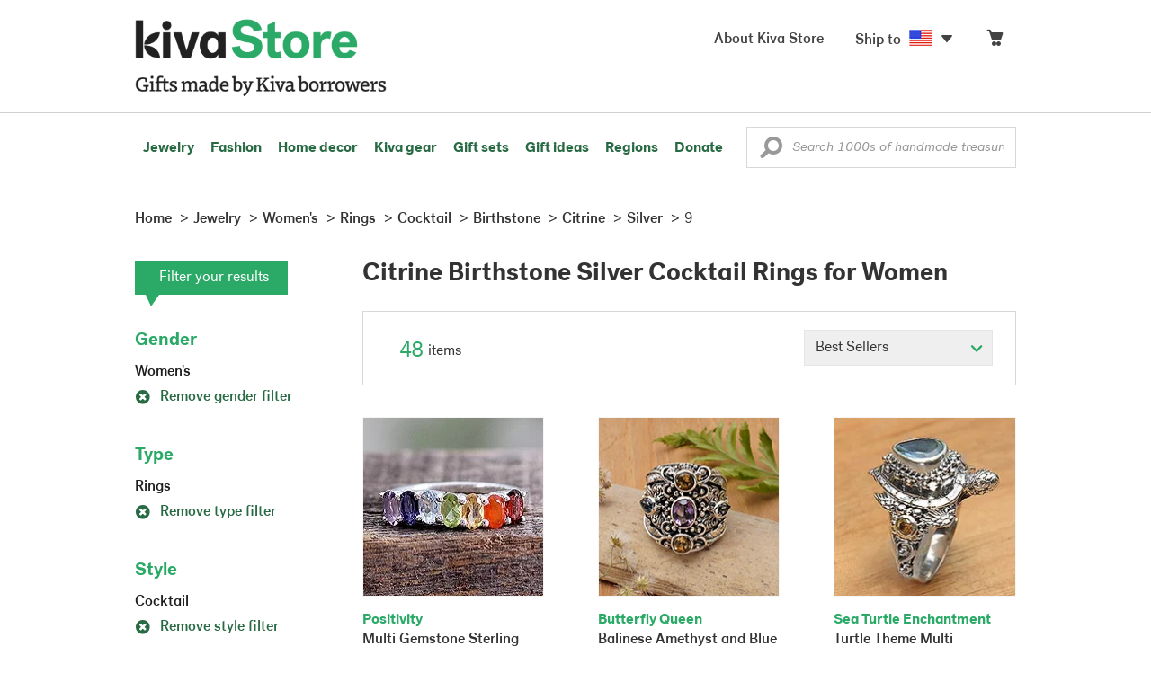

--- FILE ---
content_type: text/html;charset=UTF-8
request_url: https://store.kiva.org/jewelry/womens/rings/cocktail/birthstone/citrine/silver/9/
body_size: 15268
content:


	


<!DOCTYPE html>
<html lang="en">

<head>
	<meta charset="utf-8">
	<title>Kiva | Citrine Birthstone Silver Cocktail Rings for Women</title>
	
	<meta name="description" content="Shopping Kiva's Citrine Birthstone Silver Cocktail Rings for Women Collection helps Kiva expand our reach and create more opportunity for families around the world."/>
	<meta name="author" content="">
    <meta name="Keywords" content="" />
	<meta name="viewport" content="width=1024">
	

    
	
		<script>
			var serviceWorkerVars = {"matchPatternImage":"/assets/images/logo/20180328_kiva_store_logo|/assets/images/banners"};

			// service worker
			if ( "serviceWorker" in navigator ) {
				navigator.serviceWorker.register('/service-worker.js').then(function() {
					return navigator.serviceWorker.ready;
				}).then(function(reg) {
					// update control may be needed at some point
					// reg.update();
					reg.active.postMessage(JSON.stringify( serviceWorkerVars ));
				}).catch(function(error) {
					console.log('Error : ', error);
				});
			} else {
				console.log("no service worker")
			}
    	</script>
    

	
	
		<script type="application/ld+json">
		{
			"@context": "https://schema.org",
			"@type": "BreadcrumbList",
			"itemListElement": [
				
				{
					"@type": "ListItem",
					"position": 1,
					"name": "Home",
					"item": {
						"@type": "WebPage",
						"@id": "https://store.kiva.org/"
					}
				},
				
				{
					"@type": "ListItem",
					"position": 2,
					"name": "Jewelry",
					"item": {
						"@type": "WebPage",
						"@id": "/jewelry/"
					}
				},
				
				{
					"@type": "ListItem",
					"position": 3,
					"name": "Womens",
					"item": {
						"@type": "WebPage",
						"@id": "/jewelry/womens/"
					}
				},
				
				{
					"@type": "ListItem",
					"position": 4,
					"name": "Rings",
					"item": {
						"@type": "WebPage",
						"@id": "/jewelry/womens/rings/"
					}
				},
				
				{
					"@type": "ListItem",
					"position": 5,
					"name": "Cocktail",
					"item": {
						"@type": "WebPage",
						"@id": "/jewelry/womens/rings/cocktail/"
					}
				},
				
				{
					"@type": "ListItem",
					"position": 6,
					"name": "Birthstone",
					"item": {
						"@type": "WebPage",
						"@id": "/jewelry/womens/rings/cocktail/birthstone/"
					}
				},
				
				{
					"@type": "ListItem",
					"position": 7,
					"name": "Citrine",
					"item": {
						"@type": "WebPage",
						"@id": "/jewelry/womens/rings/cocktail/birthstone/citrine/"
					}
				},
				
				{
					"@type": "ListItem",
					"position": 8,
					"name": "Silver",
					"item": {
						"@type": "WebPage",
						"@id": "/jewelry/womens/rings/cocktail/birthstone/citrine/silver/"
					}
				},
				
				{
					"@type": "ListItem",
					"position": 9,
					"name": "9",
					"item": {
						"@type": "WebPage",
						"@id": "/jewelry/womens/rings/cocktail/birthstone/citrine/silver/9/"
					}
				}
				
			]
		}
		</script>
	
	

	

	<!-- favicons -->
	<link rel="apple-touch-icon-precomposed" sizes="144x144" href="/assets/images/favicon/apple-touch-icon-144x144.png">
    <link rel="apple-touch-icon-precomposed" sizes="114x114" href="/assets/images/favicon/apple-touch-icon-114x114.png">
    <link rel="apple-touch-icon-precomposed" sizes="72x72" href="/assets/images/favicon/apple-touch-icon-72x72.png">
	<link rel="apple-touch-icon-precomposed" href="/assets/images/favicon/apple-touch-icon-57x57.png">
	<link rel="apple-touch-icon" href="/assets/images/favicon/apple-touch-icon-57x57.png">
	<link rel="icon" href="/assets/images/favicon/favicon.ico" />
	<!--[if IE]><link rel="shortcut icon" href="/assets/images/favicon/favicon.ico"><![endif]-->

	<!-- CSS -->
	
		<link href="//assets2.novica.net/common/css/bootstrap/3.1.1/bootstrap.css" rel="stylesheet" type="text/css" />
	
	<link href="/assets/css/main.css?activedate=20251104c" rel="stylesheet" type="text/css" />

	<!-- Core JS -->
	<script src="//assets1.novica.net/common/javascript/jquery/3.7.1/jquery.min.js" integrity="sha384-JCZ85lW1QjF1xm6AoWQHqtCkJ/7HKd9WvOD5YmiEtf0E/ctb8j2ErVlW61uGg10C" crossorigin="anonymous"></script>
	<script src="//assets1.novica.net/common/javascript/bootstrap/3.1.1/bootstrap.min.js" integrity="sha384-c0aGVNjSTTB1ZLJQn/ZB13qZRwGgBpaOKuaDvtpR7ZOYDqaLOzmfrAySBW5R6idt" crossorigin="anonymous"></script>

	<!-- site settings -->
	<script>
		var cookieMe = {
			read: function(cookieName) {
				var theCookie=""+document.cookie;
				theCookie = theCookie.toLowerCase();
				cookieName = cookieName.toLowerCase();
		 		var ind=theCookie.indexOf(cookieName);
		 		if (ind==-1 || cookieName=="") return "";
		 		var ind1=theCookie.indexOf(';',ind);
		 		if (ind1==-1) ind1=theCookie.length;
				return unescape(theCookie.substring(ind+cookieName.length+1,ind1));
			},
			set: function(cname, cvalue, expireit, nHrs) {
				if(expireit) {
					var cookieDate = new Date("January 1, 2000")
				} else {
					if(nHrs) {
						var cookieDate = new Date();
						var today = new Date();
						cookieDate.setTime(today.getTime() + 3600000*nHrs);
					} else {
						var cookieDate = new Date("January 1, 2199")
					}
				}
				var cookieString = cname + '=' + escape(cvalue) + ';SameSite=None;expires=' + cookieDate.toGMTString() + ';domain=.kiva.org;path=/;Secure';
				document.cookie = cookieString;
			}
		};
		var customerid = cookieMe.read("_customerid");
		var currentUnit = cookieMe.read("sitePreferences");
		
		
		function updateItemsPerPage(link,newval) {
			//cookieMe.set("PREFLIST",newval)
			location.href = link.href;
		}

		var appRoot = "/";
		var siteRoot = "/";
		var templateRoot = '/assets/javascript/core/templates/';
		var _siteSetting = $.parseJSON($.ajax( {type:"GET", url:"/config/siteSettings.json", dataType:"json", async:false } ).responseText);
		_siteSetting.root = 'https://store.kiva.org/';
		_siteSetting.rootSecure = 'https://secure.store.kiva.org/';
		var favoriteStatus = { item:{}, artist:{} };
		var assetStamp = '20251104a';
	</script>
	<script src="/assets/javascript/core/clientcheck.js?activedate=20251104c"></script>
	<script src="/assets/javascript/core/lib.js?activedate=20251104c"></script>
	<script src="//assets1.novica.net/common/javascript/js-template/doT.min.js" integrity="sha384-tJGbTBUGsDsPF51ez/AGHdA2q8z4k7KYvjsx3eaKIioWzMaRnKa7Znil/LF8Wqsz" crossorigin="anonymous"></script>
	<script src="//assets1.novica.net/common/javascript/jscroll/jScrollPane.min.js" integrity="sha384-XHjzJRQ01pOt1L6aYBv7IlMRkAGyssAvY/IPYtIulYmP2gq1MwI5oTkSHxZy4Hr2" crossorigin="anonymous"></script>
	<script src="//assets1.novica.net/common/javascript/jquery-expander/jquery.expander.min.js" integrity="sha384-J52APSW7MwP5eQww4yRq3+htBjhRS8IOEHga7EhbwCqV5NlWZiEJMy13nRLbRZ7P" crossorigin="anonymous"></script>
	<script type="text/javascript">
		// tagmanager vars
		dataLayer = [{
			'visitorId': customerid,
			'pageType': 'category',
			'subdomainName': 'store',
			'productID': '',
			
			'site_section': 'jewelry',
			
			
			'product_name': [''],
			
			
			'product_price': [''],
			
			
			'product_category': [''],
			
			'categories': 'jewelry, womens, rings cocktail birthstone citrine silver 9',
			'transactionProducts': [],
			'instanceID': '2'
		}];
	</script>
	<!-- Google Tag Manager -->
	<script>(function(w,d,s,l,i){w[l]=w[l]||[];w[l].push({'gtm.start':
	new Date().getTime(),event:'gtm.js'});var f=d.getElementsByTagName(s)[0],
	j=d.createElement(s),dl=l!='dataLayer'?'&l='+l:'';j.async=true;j.src=
	'https://www.googletagmanager.com/gtm.js?id='+i+dl;f.parentNode.insertBefore(j,f);
	})(window,document,'script','dataLayer','GTM-KWMQ7RP');</script>
	<!-- End Google Tag Manager -->	
		
	
	
	
	

	
	

	

	
		<!-- Other JS asset -->
		
			<script src="/assets/javascript/libs/jquery-tinysort/jquery.tinysort.min.js?activedate=20251104c"></script>
		
	

</head>
<body id="shop" class="category jewelry gender-womens rings style-cocktail theme-birthstone gemstone-citrine material-silver ring_size-9">
<!-- Google Tag Manager (noscript) -->
<noscript><iframe src="https://www.googletagmanager.com/ns.html?id=GTM-KWMQ7RP"
height="0" width="0" style="display:none;visibility:hidden"></iframe></noscript>
<!-- End Google Tag Manager (noscript) -->


<header>
	<div id="logo" class="border-b2">
		<div class="container-np">
			<div class="row global-nav">
				<div class="col-xs-6 stretch">
					<ul class="nostyle global-flyout clearfix">
						<li class="pull-left">
							<a href="/" class="brand block" id="hdr-logo">
								<img src="/assets/images/logo/kiva_store_logo_black_large.png" width="280" border="0" alt="Kiva Store" class="m-hide">
								<img src="/assets/images/logo/kiva_store_logo_black_small.png" width="200" border="0" alt="Kiva Store" class="hide m-show">
								
							</a>
						</li>
						<li class="pull-right m-show hide">
							<a href="/about/" id="aboutKivaStore" class="brand block">About</a>
						</li>
				
					</ul>
				</div>
				<div class="col-xs-6 pad-t3 m-pad-t0 stretch">
					<ul id="cart-account-flyout" class="nostyle global-flyout">
						
						<li id="cart-flyout" class="pull-right text-right delayedload show-flyout has-flyout" data-contenttype="cartheader">
							<a href="/cart/" id="headercart"><span class="cartitemamount rel top1- size16 m-size20"></span><i class="ss-cart size18 rel top03 m-marg-l03 m-size22"></i></a>
						</li>
						
						<li id="shipToCountry" class="pull-right delayedload m-hidden" data-contenttype="shiptocountry">
							<a href="/session/shipTo/" class="shipToLink clickaction" data-actiontype="dialog" data-modaltype="_default" data-country="US" onclick="return false;" rel="nofollow"><span class="size16 marg-r05">Ship to </span><i class="shipToFlag flag-icon flag-sm va-m" style="opacity:0;"></i><i class="icon-caret-down size28"></i></a>
						</li>
						<li id="aboutKivaStore" class="pull-right m-hidden">
							<a href="/about/" class="">
						       <span class="size16 marg-r05">About Kiva Store</span>
						    </a>
						</li>
						
					</ul>
				</div>
			</div>
		</div>
	</div>
	<div id="header-nav" class="border-b2">
		<div class="container-np clearfix rel m-nopad m-nomarg">
			
			<nav id="main-menu" class="pull-left clearfix stretch">
				<ul id="header-main-flyout" class="clearfix nostyle show-flyout-parent mainnav collapse navbar-collapse">
					<li class="has-flyout nav-shop-li">
						<a class="nav-level-1 m-show" href="javascript:void(0)" rel="nofollow">Shop</a>
						<ul class="nav-shop nopadding">
							

	<li id="jewelry" class="has-flyout">
		<a href="https://store.kiva.org/jewelry/">Jewelry</a>
		<div class="main-menu-flyout menu-flyout m-collapse">
			<ul class="row">
				<li class="col-sm-3">
					<ul class="hide m-show m-all-link"><li><a href="/jewelry/" class="flyout-hdr loadlink">All jewelry</a></li></ul>
					<h3><a href="/jewelry/womens/" class="flyout-hdr">Women's</a> <span class="hide m-show m-drop-icon"><i class="ss-navigatedown green size18"></i></span></h3>
					<ul class="sublinks m-collapse">
						<li><a href="/jewelry/anklets/" data-featuredimage="15/p194153_1.jpg" class="loadlink">Anklets</a></li>
						<li><a href="/jewelry/bracelets/" data-featuredimage="10/p201042_1.jpg" class="loadlink">Bracelets</a></li>
						<li><a href="/jewelry/brooches/" data-featuredimage="10/p222420_1.jpg" class="loadlink">Brooches</a></li>
						<li><a href="/jewelry/earrings/" data-featuredimage="9/p219854_1.jpg" class="loadlink">Earrings</a></li>
						<li><a href="/jewelry-boxes/" data-featuredimage="10/p184425_1.jpg" class="loadlink">Jewelry boxes</a></li>
						<li><a href="/jewelry/jewelry-sets/" data-featuredimage="15/p123206_1.jpg" class="loadlink">Jewelry sets</a></li>
						<li><a href="/jewelry/necklaces/" data-featuredimage="10/p193663_1.jpg" class="loadlink">Necklaces</a></li>
						<li><a href="/jewelry/rings/" data-featuredimage="10/p139361_1.jpg" class="loadlink">Rings</a></li>
					</ul>
				</li>
				<li class="col-sm-3">
					<h3><a href="/jewelry/mens/" class="flyout-hdr">Men's</a><span class="hide m-show m-drop-icon"><i class="ss-navigatedown green size18"></i></span></h3>
					<ul class="sublinks m-collapse">
						<li><a href="/jewelry/mens/bracelets/" data-featuredimage="10/p231616_1.jpg" class="loadlink">Bracelets</a></li>
						<li><a href="/jewelry/mens/necklaces/" data-featuredimage="4/p211614_1.jpg" class="loadlink">Necklaces</a></li>
						<li><a href="/jewelry/mens/rings/" data-featuredimage="10/p226651_1.jpg" class="loadlink">Rings</a></li>
					</ul>
					<h3><a href="javascript:void(0);" class="flyout-hdr" rel="nofollow">Materials</a> <span class="hide m-show m-drop-icon"><i class="ss-navigatedown green size18"></i></span></h3>
					<ul class="sublinks m-collapse">
						<li><a href="/jewelry/beaded/" data-featuredimage="9/p217568_1.jpg" class="loadlink">Beads</a></li>
						<li><a href="/jewelry/gold/" data-featuredimage="9/p231940_1.jpg" class="loadlink">Gold</a></li>
						<li><a href="/jewelry/leather/" data-featuredimage="9/p146634_1.jpg" class="loadlink">Leather</a></li>
						<li><a href="/jewelry/silver/" data-featuredimage="9/p140525_1.jpg" class="loadlink">Silver</a></li>
					</ul>
				</li>
				<li class="col-sm-3">
					<h3><a href="javascript:void(0);" class="flyout-hdr" rel="nofollow">Special collections</a> <span class="hide m-show m-drop-icon"><i class="ss-navigatedown green size18"></i></span></h3>
					<ul class="sublinks m-collapse">
						<li><a href="/jewelry/animal-themed/" data-featuredimage="10/p216655_1.jpg" class="loadlink">Animal themed</a></li>
						<li><a href="/jewelry/birthstone/" data-featuredimage="15/p163207_1.jpg" class="loadlink">Birthstones</a></li>
						<li><a href="/jewelry/bohemian/" data-featuredimage="9/p200073_1.jpg" class="loadlink">Bohemian</a></li>
						<li><a href="/jewelry/bridal/" data-featuredimage="10/p183586_1.jpg" class="loadlink">Bridal jewelry</a></li>
						<li><a href="/jewelry/cross/" data-featuredimage="10/p144013_1.jpg" class="loadlink">Crosses</a></li>
						<li><a href="/jewelry/eco-friendly/" data-featuredimage="5/p219328_1.jpg" class="loadlink">Eco-friendly</a></li>
						<li><a href="/jewelry/heart/" data-featuredimage="4/p111051_1.jpg" class="loadlink">Hearts</a></li>
						<li><a href="/jewelry/hill-tribe/" data-featuredimage="9/p140540_1.jpg" class="loadlink">Hill tribe</a></li>
					</ul>
				</li>
				<li class="col-sm-3 pic">
					<div class="menu-flyout-image">
						<img src="//images1.novica.net/pictures/9/p285146_1.jpg" class="mainmenu-featuredimage" border="0" alt="jewelry">
					</div>
					<div class="marg-t2"><img src="/assets/images/kiva-store-powered-by-novica.png" class="" border="0" alt="Powered by NOVICA" /></div>
				</li>
			</ul>
		</div>
		<span class="hide m-show m-drop-icon"><i class="ss-navigatedown green size18"></i></span>
	</li>
	<li id="fashion" class="has-flyout">
		<a href="/fashion/">Fashion</a>
		<div class="main-menu-flyout menu-flyout m-collapse">
			<ul class="row">
				<li class="col-sm-3">
					<ul class="hide m-show m-all-link"><li><a href="/fashion/" class="flyout-hdr loadlink">All fashion</a></li></ul>
					<h3><a href="/clothing/womens/" class="flyout-hdr">Women's clothing</a> <span class="hide m-show m-drop-icon"><i class="ss-navigatedown green size18"></i></span></h3>
					<ul class="sublinks m-collapse">
						<li><a href="/clothing/womens/cardigans/" data-featuredimage="4/p190113_1.jpg" class="loadlink">Cardigans</a></li>
						<li><a href="/clothing/womens/dresses/" data-featuredimage="15/p231721_1.jpg" class="loadlink">Dresses</a></li>
						<li><a href="/clothing/womens/jackets-and-coats/" data-featuredimage="4/p259909_1.jpg" class="loadlink">Jackets</a></li>
						<li><a href="/clothing/womens/ponchos/" data-featuredimage="4/p96420_1.jpg" class="loadlink">Ponchos</a></li>
						<li><a href="/clothing/womens/robes/" data-featuredimage="10/p204334_1.jpg" class="loadlink">Robes</a></li>
						<li><a href="/clothing/womens/skirts/" data-featuredimage="9/p214679_1.jpg" class="loadlink">Skirts</a></li>
						<li><a href="/clothing/womens/tops/" data-featuredimage="15/p272867_1.jpg" class="loadlink">Tops</a></li>
						<li><a href="/clothing/womens/pants/" data-featuredimage="10/p257736_1.jpg" class="loadlink">Pants</a></li>
						<li><a href="/clothing/womens/tunics/" data-featuredimage="15/p239440_1.jpg" class="loadlink">Tunics</a></li>
						<li><a href="/clothing/womens/wraps-and-ruanas/" data-featuredimage="4/p159521_1.jpg" class="loadlink">Wraps</a></li>
					</ul>
				</li>
				<li class="col-sm-3 newcolappendafter">
					<h3><a href="/accessories/womens/" class="flyout-hdr">Women's accessories</a> <span class="hide m-show m-drop-icon"><i class="ss-navigatedown green size18"></i></span></h3>
					<ul class="sublinks m-collapse">
						<li><a href="/accessories/womens/belts/" data-featuredimage="10/p176538_1.jpg" class="loadlink">Belts</a></li>
						
						<li><a href="/accessories/womens/gloves/" data-featuredimage="4/p174637_1.jpg" class="loadlink">Gloves</a></li>
						<li><a href="/accessories/womens/hats/" data-featuredimage="4/p161022_1.jpg" class="loadlink">Hats</a></li>
						<li><a href="/accessories/womens/scarves/" data-featuredimage="10/p133184_1.jpg" class="loadlink">Scarves</a></li>
						<li><a href="/accessories/womens/shawls/" data-featuredimage="10/p184472_1.jpg" class="loadlink">Shawls</a></li>
						
					</ul>
					<h3><a href="/clothing/mens/" class="flyout-hdr">Men's fashion</a> <span class="hide m-show m-drop-icon"><i class="ss-navigatedown green size18"></i></span></h3>
					<ul class="sublinks m-collapse">
						<li><a href="/accessories/mens/" data-featuredimage="15/p255130_1.jpg" class="loadlink">Accessories</a></li>
						<li><a href="/handbags/mens/" data-featuredimage="4/p250404_1.jpg" class="loadlink">Bags</a></li>
						<li><a href="/clothing/mens/" data-featuredimage="4/p201787_1.jpg" class="loadlink">Clothing</a></li>
						<li><a href="/accessories/mens/cufflinks/" data-featuredimage="15/p147275_1.jpg" class="loadlink">Cuff links</a></li>
					</ul>
				</li>
				<li class="col-sm-3">
					<h3><a href="/handbags/" class="flyout-hdr">Handbags</a> <span class="hide m-show m-drop-icon"><i class="ss-navigatedown green size18"></i></span></h3>
					<ul class="sublinks m-collapse">
						<li><a href="/handbags/clutches/" data-featuredimage="10/p253179_1.jpg" class="loadlink">Clutches</a></li>
						<li><a href="/handbags/cotton/" data-featuredimage="9/p218122_1.jpg" class="loadlink">Cotton bags</a></li>
						<li><a href="/handbags/leather/" data-featuredimage="7/p195642_1.jpg" class="loadlink">Leather bags</a></li>
						<li><a href="/handbags/shoulder-bags/" data-featuredimage="9/p201108_1.jpg" class="loadlink">Shoulder bags</a></li>
						<li><a href="/handbags/tote/" data-featuredimage="27/p241524_1.jpg" class="loadlink">Totes</a></li>
						<li><a href="/handbags/travel-bags-and-accessories/" data-featuredimage="7/p164804_1.jpg" class="loadlink">Travel bags</a></li>
						<li><a href="/handbags/upcycled/" data-featuredimage="27/p182833_1.jpg" class="loadlink">Upcycled</a></li>
					</ul>
					<h3><a href="javascript:void(0);" class="flyout-hdr" rel="nofollow">Collections</a> <span class="hide m-show m-drop-icon"><i class="ss-navigatedown green size18"></i></span></h3>
					<ul class="sublinks m-collapse">
						<li><a href="/fashion/alpaca/" data-featuredimage="4/p198136_1.jpg" class="loadlink">Alpaca</a></li>
						<li><a href="/fashion/batik/" data-featuredimage="10/p141072_1.jpg" class="loadlink">Batik</a></li>
						<li><a href="/fashion/bohemian/" data-featuredimage="" class="loadlink">Bohemian</a></li>
					</ul>
				</li>
				<li class="col-sm-3 pic">
					<div class="menu-flyout-image">
						<img src="//images1.novica.net/pictures/4/p450429_1.jpg" class="mainmenu-featuredimage" border="0" alt="Fashion">
					</div>
					<div class="marg-t2"><img src="/assets/images/kiva-store-powered-by-novica.png" class="" border="0" alt="Powered by NOVICA" /></div>
				</li>
			</ul>
		</div>
		<span class="hide m-show m-drop-icon"><i class="ss-navigatedown green size18"></i></span>
	</li>
	<li id="home-decor" class="has-flyout">
		<a href="/home-decor/">Home decor</a>
		<div class="main-menu-flyout menu-flyout m-collapse">
			<ul class="row">
				<li class="col-sm-3">
					<ul class="hide m-show m-all-link"><li><a href="/home-decor/" class="flyout-hdr loadlink">All home decor</a></li></ul>
					<h3><a href="javascript:void(0);" class="flyout-hdr" rel="nofollow">Home Accessories</a> <span class="hide m-show m-drop-icon"><i class="ss-navigatedown green size18"></i></span></h3>
					<ul class="sublinks m-collapse">
						<li><a href="/home-decor/candle-holders/" data-featuredimage="9/p229882_1.jpg" class="loadlink">Candle holders</a></li>
						<li><a href="/home-decor/chess-sets-games/" data-featuredimage="7/p201674_1.jpg" class="loadlink">Chess sets &amp; games</a></li>
						<li><a href="/holiday-decor-and-ornaments/" data-featuredimage="10/p248153_1.jpg" class="loadlink">Christmas decorations</a></li>
						<li><a href="/home-decor/decor-accessories/decorative-boxes/" data-featuredimage="9/p218521_1.jpg" class="loadlink">Decorative boxes</a></li>
						<li><a href="/home-decor/masks/" data-featuredimage="5/p214386_1.jpg" class="loadlink">Masks</a></li>
						<li><a href="/home-decor/mirrors/" data-featuredimage="15/p216884_1.jpg" class="loadlink">Mirrors</a></li>
						<li><a href="/musical-instruments/" data-featuredimage="4/p97696_1.jpg" class="loadlink">Musical instruments</a></li>
						<li><a href="/home-decor/decor-accessories/photo-frames/" data-featuredimage="15/p243754_1.jpg" class="loadlink">Picture frames</a></li>
						<li><a href="/home-decor/sculpture/" data-featuredimage="10/p215169_1.jpg" class="loadlink">Sculptures &amp; carvings</a></li>
						<li><a href="/home-decor/tableware/table-linens/" data-featuredimage="27/p228836_1.jpg" class="loadlink">Table linens</a></li>
						<li><a href="/home-decor/tableware/" data-featuredimage="7/p15881_1.jpg" class="loadlink">Tableware</a></li>
						<li><a href="/home-decor/vases/" data-featuredimage="9/p79466_1.jpg" class="loadlink">Vases</a></li>
					</ul>
				</li>
				<li class="col-sm-3 newcolappendafter">
					<h3><a href="javascript:void(0);" class="flyout-hdr" rel="nofollow">Home furnishings</a> <span class="hide m-show m-drop-icon"><i class="ss-navigatedown green size18"></i></span></h3>
					<ul class="sublinks m-collapse">
						<li><a href="/home-decor/furniture/" data-featuredimage="15/p220327_1.jpg" class="loadlink">Furniture</a></li>
						<li><a href="/home-decor/hammock/" data-featuredimage="7/p108904_1.jpg" class="loadlink">Hammocks</a></li>
						<li><a href="/paintings/" data-featuredimage="4/p183772_1.jpg" class="loadlink">Paintings</a></li>
						<li><a href="/home-decor/pillows-and-throws/" data-featuredimage="15/p196179_1.jpg" class="loadlink">Pillows &amp; throws</a></li>
						<li><a href="/home-decor/area-rugs/" data-featuredimage="7/p174674_1.jpg" class="loadlink">Rugs</a></li>
						<li><a href="/home-decor/wall-decor/" data-featuredimage="10/p190270_1.jpg" class="loadlink">Wall decor</a></li>
					</ul>
					<h3><a href="javascript:void(0);" class="flyout-hdr" rel="nofollow">Collections</a> <span class="hide m-show m-drop-icon"><i class="ss-navigatedown green size18"></i></span></h3>
					<ul class="sublinks m-collapse">
						<li><a href="/home-decor/archaeological/" data-featuredimage="27/p179127_1.jpg" class="loadlink">Archaelogical</a></li>
						<li><a href="/home-decor/east-meets-west/" data-featuredimage="10/p208299_1.jpg" class="loadlink">East meets west</a></li>
						<li><a href="/home-decor/eco-friendly/" data-featuredimage="10/p212961_1.jpg" class="loadlink">Eco-friendly</a></li>
					</ul>
				</li>
				<li class="col-sm-3">
					<h3><a href="javascript:void(0);" class="flyout-hdr" rel="nofollow">Shop by region</a> <span class="hide m-show m-drop-icon"><i class="ss-navigatedown green size18"></i></span></h3>
					<ul class="sublinks m-collapse">
						
						
							<li><a href="/home-decor/bali-and-java/" data-featuredimage="10/p252499_1.jpg" class="loadlink">Bali &amp; Java</a></li>
						
							<li><a href="/home-decor/brazil/" data-featuredimage="2/p207611_1.jpg" class="loadlink">Brazil</a></li>
						
							<li><a href="/home-decor/central-america/" data-featuredimage="27/p178888_1.jpg" class="loadlink">Central America</a></li>
						
							<li><a href="/home-decor/india/" data-featuredimage="15/p203714_1.jpg" class="loadlink">India</a></li>
						
							<li><a href="/home-decor/mexico/" data-featuredimage="7/p195956_1.jpg" class="loadlink">Mexico</a></li>
						
							<li><a href="/home-decor/thailand/" data-featuredimage="9/p178289_1.jpg" class="loadlink">Thailand</a></li>
						
							<li><a href="/home-decor/andes/" data-featuredimage="4/p128101_1.jpg" class="loadlink">The Andes</a></li>
						
							<li><a href="/home-decor/west-africa/" data-featuredimage="5/p28510_1.jpg" class="loadlink">West Africa</a></li>
						
					</ul>
				</li>
				<li class="col-sm-3 pic">
					<div class="menu-flyout-image">
						<img src="//images1.novica.net/pictures/7/p402446_1.jpg" class="mainmenu-featuredimage" border="0" alt="Home">
					</div>
					<div class="marg-t2"><img src="/assets/images/kiva-store-powered-by-novica.png" class="" border="0" alt="Powered by NOVICA" /></div>
				</li>
			</ul>
		</div>
		<span class="hide m-show m-drop-icon"><i class="ss-navigatedown green size18"></i></span>
	</li>
	<li id="kiva-gear" class="no-flyout">
		<a href="/kiva-gear/">Kiva gear</a>
	</li>
	<li id="kiva-gift-sets" class="no-flyout">
		<a href="/kiva-gift-sets/">Gift sets</a>
	</li>

	
		<li id="all-gifts" class="has-flyout">
			<a href="https://store.kiva.org/unique-gifts/">Gift ideas</a>
			<div class="main-menu-flyout menu-flyout m-collapse">
				<ul class="row">
					<li class="col-sm-3">
						<ul class="hide m-show m-all-link"><li><a href="https://store.kiva.org/unique-gifts/" class="flyout-hdr loadlink">All gifts</a></li></ul>
						<h3><a href="javascript:void(0);" class="flyout-hdr" rel="nofollow">Occasions</a> <span class="hide m-show m-drop-icon"><i class="ss-navigatedown green size18"></i></span></h3>
						<ul class="sublinks m-collapse">
							<li><a href="https://store.kiva.org/anniversary-gifts/" data-featuredimage="10/p163615_1.jpg" class="loadlink">Anniversary</a></li>
							<li><a href="https://store.kiva.org/corporate-gifts/" data-featuredimage="4/p192195_1.jpg" class="loadlink">Corporate gifts</a></li>
							<li><a href="https://store.kiva.org/unique-gifts/gifts-for-dad/" data-featuredimage="7/p184608_1.jpg" class="loadlink">Father's day</a></li>
							<li><a href="https://store.kiva.org/good-luck-gifts/" data-featuredimage="15/p195669_1.jpg" class="loadlink">Good luck gifts</a></li>
							<li><a href="https://store.kiva.org/unique-gifts/graduation-gifts/" data-featuredimage="27/p193605_1.jpg" class="loadlink">Graduation</a></li>
							<li><a href="https://store.kiva.org/unique-gifts/housewarming-gifts/" data-featuredimage="10/p145101_1.jpg" class="loadlink">Housewarming</a></li>
							<li><a href="https://store.kiva.org/unique-gifts/womens/gifts-for-mom/" data-featuredimage="9/p203284_1.jpg" class="loadlink">Mother's day</a></li>
							<li><a href="https://store.kiva.org/valentines-day-gifts/" data-featuredimage="10/p175970_1.jpg" class="loadlink">Valentine's day</a></li>
							<li><a href="https://store.kiva.org/wedding-collection/" data-featuredimage="7/p157062_1.jpg" class="loadlink">Wedding</a></li>
						</ul>
					</li>
					<li class="col-sm-3">
						<h3><a href="javascript:void(0);" class="flyout-hdr" rel="nofollow">Interests</a> <span class="hide m-show m-drop-icon"><i class="ss-navigatedown green size18"></i></span></h3>
						<ul class="sublinks m-collapse">
							<li><a href="https://store.kiva.org/unique-gifts/animals/" data-featuredimage="9/p213959_1.jpg" class="loadlink">For animal lovers</a></li>
							<li><a href="https://store.kiva.org/unique-gifts/bohemian-style/" data-featuredimage="10/p410515_1.jpg" class="loadlink">For bohemian style</a></li>
							<li><a href="https://store.kiva.org/unique-gifts/cooking/" data-featuredimage="27/p208347_1.jpg" class="loadlink">For cooking enthusiasts</a></li>
							
							<li><a href="https://store.kiva.org/unique-gifts/gardening/" data-featuredimage="27/p180385_1.jpg" class="loadlink">For gardeners</a></li>
							
							<li><a href="https://store.kiva.org/unique-gifts/travel/" data-featuredimage="4/p87769_1.jpg" class="loadlink">For travelers</a></li>
							
							<li><a href="https://store.kiva.org/unique-gifts/wine-and-champagne/" data-featuredimage="4/p230006_1.jpg" class="loadlink">For wine lovers</a></li>
							<li><a href="https://store.kiva.org/unique-gifts/yoga-and-meditation/" data-featuredimage="10/p182535_1.jpg" class="loadlink">For yoga lovers</a></li>
						</ul>
					</li>
					<li class="col-sm-3">
						<h3><a href="javascript:void(0);" class="flyout-hdr" rel="nofollow">Recipients &amp; Price</a> <span class="hide m-show m-drop-icon"><i class="ss-navigatedown green size18"></i></span></h3>
						<ul class="sublinks m-collapse">
							<li><a href="https://store.kiva.org/unique-gifts/gifts-for-dad/" data-featuredimage="4/p156364_1.jpg" class="loadlink">Gifts for dad</a></li>
							<li><a href="https://store.kiva.org/unique-gifts/gifts-for-her/" data-featuredimage="10/p188079_1.jpg" class="loadlink">Gifts for her</a></li>
							<li><a href="https://store.kiva.org/unique-gifts/gifts-for-him/" data-featuredimage="15/p239240_1.jpg" class="loadlink">Gifts for him</a></li>
							<li><a href="https://store.kiva.org/unique-gifts/gifts-for-mom/" data-featuredimage="10/p219291_1.jpg" class="loadlink">Gifts for mom</a></li>
							<li class="m-hidden">&nbsp;</li>
							<li><a href="https://store.kiva.org/unique-gifts/under-$20/" data-featuredimage="" class="loadlink">Under $20</a></li>
							<li><a href="https://store.kiva.org/unique-gifts/$20-to-$40/" data-featuredimage="" class="loadlink">$20 to $40</a></li>
							<li><a href="https://store.kiva.org/unique-gifts/$40-to-$60/" data-featuredimage="" class="loadlink">$40 to $60</a></li>
							<li><a href="https://store.kiva.org/unique-gifts/$60-to-$100/" data-featuredimage="" class="loadlink">$60 to $100</a></li>
							<li><a href="https://store.kiva.org/unique-gifts/$100-to-$200/" data-featuredimage="" class="loadlink">$100 to $200</a></li>
							<li><a href="https://store.kiva.org/unique-gifts/over-$200/" data-featuredimage="" class="loadlink">Over $200</a></li>
						</ul>
					</li>
					<li class="col-sm-3 pic">
						<div class="menu-flyout-image">
							<img src="//images1.novica.net/pictures/10/p163615_1.jpg" class="mainmenu-featuredimage" border="0" alt="Gifts" />
						</div>
						<div class="marg-t2"><img src="/assets/images/kiva-store-powered-by-novica.png" class="" border="0" alt="Powered by NOVICA" /></div>
					</li>
				</ul>
			</div>
			<span class="hide m-show m-drop-icon"><i class="ss-navigatedown green size18"></i></span>
		</li>
	
	
	<li id="regions" class="has-flyout">
		<a href="/newarrivals/">Regions</a>
		<div class="main-menu-flyout menu-flyout m-collapse">
			<ul class="row">
				<li class="col-sm-9 pic">
					<div class="menu-flyout-image" id="regionmoodpic">
						<img src="/assets/images/sectionMenu/regions/region-default.png" id="mainmenu-featuredimage-region-placeholder" border="0" alt="Home">
						<img src="/assets/images/trans.png" id="mainmenu-featuredimage-region" border="0" alt="">
					</div>
				</li>
				<li class="col-sm-3 pad-t35 m-nopad">
					<h3><a href="javascript:void(0);" class="flyout-hdr" rel="nofollow">Global Regions</a> <span class="hide m-show m-drop-icon"><i class="ss-navigatedown green size18"></i></span></h3>
					<ul class="sublinks m-collapse">
						
						
							<li class="loadlink"><a href="/bali-and-java/" class="showfeaturedimage" data-targetimageid="mainmenu-featuredimage-region" data-sourceimage="/assets/images/sectionMenu/regions/bali-and-java-region2018.jpg">Bali &amp; Java</a></li>
						
							<li class="loadlink"><a href="/central-america/" class="showfeaturedimage" data-targetimageid="mainmenu-featuredimage-region" data-sourceimage="/assets/images/sectionMenu/regions/central-america-region2018.jpg">Central America</a></li>
						
							<li class="loadlink"><a href="/india/" class="showfeaturedimage" data-targetimageid="mainmenu-featuredimage-region" data-sourceimage="/assets/images/sectionMenu/regions/india-region2018.jpg">India</a></li>
						
							<li class="loadlink"><a href="/mexico/" class="showfeaturedimage" data-targetimageid="mainmenu-featuredimage-region" data-sourceimage="/assets/images/sectionMenu/regions/mexico-region2018.jpg">Mexico</a></li>
						
							<li class="loadlink"><a href="/thailand/" class="showfeaturedimage" data-targetimageid="mainmenu-featuredimage-region" data-sourceimage="/assets/images/sectionMenu/regions/thailand-region2018.jpg">Thailand</a></li>
						
							<li class="loadlink"><a href="/andes/" class="showfeaturedimage" data-targetimageid="mainmenu-featuredimage-region" data-sourceimage="/assets/images/sectionMenu/regions/andes-region2018.jpg">The Andes</a></li>
						
							<li class="loadlink"><a href="/west-africa/" class="showfeaturedimage" data-targetimageid="mainmenu-featuredimage-region" data-sourceimage="/assets/images/sectionMenu/regions/westafrica-region2018.jpg">West Africa</a></li>
						
					</ul>
				</li>				
			</ul>
		</div>
		<span class="hide m-show m-drop-icon"><i class="ss-navigatedown green size18"></i></span>
	</li>
	<li id="donate" class="no-flyout"><a href="/donate/">Donate</a></li>

						</ul>
					</li>
					
					
					
					<li class="m-show"><a class="nav-level-1" href="https://store.kiva.org/help/">Help</a></li>					
					
					
					<li id="shipToCountry" class="m-show delayedload" data-contenttype="shiptocountry">
						<a href="/session/shipTo/" class="shipToLink clickaction nav-level-1" data-actiontype="dialog" data-modaltype="_default" data-country="US" onclick="return false;" rel="nofollow"><span class="size16 marg-r3">Ship to </span><i class="shipToFlag flag-icon flag-lr va-m"></i></a>
						<span class="m-drop-icon"><i class="ss-navigatedown green size18"></i></span>
				</ul>
				<button type="button" id="mobile-menubar" class="mobile-menubar pull-left navbar-toggle collapsed" data-toggle="collapse" data-target="#header-main-flyout" aria-expanded="false">
					<i class="ss-menu"></i><span class="storeMenu"></span><i class="ss-delete green"></i>
	    		</button>
	    		
			</nav>
			<div id="header-search" class="pull-right stretch">
				

	<form id="headerSearch" name="headerSearch" action="" class="sitesearch m-nopad rel">
		<div class="input-group">
			<input name="keywordHeader" type="text" id="keywordHeader" placeholder="Search 1000s of handmade treasures" value="" class="searchkeyword form-control italic kivagrot-medium" autocomplete="off">
			
			<span class="search-icon size24"><i class="ss-search va-m"></i></span>
		</div>
	</form>

			</div>
		</div>
	</div>
</header>


<div class="container-fluid pad-lr0">
	<div class="main-page">
		






<script>
	var relatedCollectionTitle = "Citrine Birthstone Silver Cocktail Rings for Women";
</script>
<div class="itemlist-container container clearfix pad-lr0 m-pad-h2">
	<div class="row">
		<div class="col-xs-12">
			


	<ol class="breadcrumb m-hidden">
		<li><a href="/"><span>Home</span></a></li>
		
			
				
				
				
				
				
					
				
				
				
					<li><a href="/jewelry/"><span>Jewelry</span></a></li>
				
				
			
		
			
				
				
				
				
				
					
				
				
				
					<li><a href="/jewelry/womens/"><span>Women's</span></a></li>
				
				
			
		
			
				
				
				
				
				
					
				
				
				
					<li><a href="/jewelry/womens/rings/"><span>Rings</span></a></li>
				
				
			
		
			
				
				
				
				
				
					
				
				
				
					<li><a href="/jewelry/womens/rings/cocktail/"><span>Cocktail</span></a></li>
				
				
			
		
			
				
				
				
				
				
					
				
				
				
					<li><a href="/jewelry/womens/rings/cocktail/birthstone/"><span>Birthstone</span></a></li>
				
				
			
		
			
				
				
				
				
				
					
				
				
				
					<li><a href="/jewelry/womens/rings/cocktail/birthstone/citrine/"><span>Citrine</span></a></li>
				
				
			
		
			
				
				
				
				
				
					
				
				
				
					<li><a href="/jewelry/womens/rings/cocktail/birthstone/citrine/silver/"><span>Silver</span></a></li>
				
				
			
		
			
				
				
				
				
				
					
				
				
				
					<li id="aSelectedNav"><span>9</span></li>
				
				
			
		
	</ol>

		</div>

	    <!-- product list -->
		<div class="col-xs-9 pull-right stretch">
			<div class="row">
				<div class="col-xs-12">
					<h1 class="size28 m-size20 m-pad-t2">Citrine Birthstone Silver Cocktail Rings for Women</h1>
					
				</div>
				<div class="col-xs-1 m-hide">
				</div>
			</div>
			
			
			
			
				






		
	
<style>
	.thumbs img.selected {
		opacity:1;
		cursor:default;
		border:2px solid #d2d2d2;
		padding:0;
	}
	.thumbs img {
		margin: 0 3px;
		border:1px solid #EAEAEA;
		opacity:0.7;
		cursor: pointer;
		padding:1px;
	}
	.col-xs-4 .product-container { width: 202px; height: 350px; position: relative; margin:0 auto; }
	
	/*a.productnamelink p { height:60px; }*/
</style>








	<div class="pagination-bar bg-white clearfix m-hidden">
		
	
		<div class="total-items"><span class="green size24 letter-spacing-02e- pull-left">48</span> <span class="itemcounttext pull-left">items</span></div>
	
	<div class="items-sort">
		
	<select id="" class="form-control checkout-select" name="sort" onchange="location.href=this.options[this.selectedIndex].value;">
		<option value="/jewelry/womens/rings/cocktail/birthstone/citrine/silver/9/" SELECTED>Best Sellers</option>
		
        <option value="/jewelry/womens/rings/cocktail/birthstone/citrine/silver/9/pg-sortby-price/">Price: lowest to highest</option>
		
        <option value="/jewelry/womens/rings/cocktail/birthstone/citrine/silver/9/pg-sortby-price-desc/">Price: highest to lowest</option>
		
        <option value="/jewelry/womens/rings/cocktail/birthstone/citrine/silver/9/pg-sortby-newest/">Newest arrivals</option>
		
	</select>

	</div>

	</div>




	<div id="category-filter-flyout" class="row m-marg-b4 hide m-show">
		<div class="m-col-xs-6 pull-left category-filter-nav m-hidden" data-role="filter-main-flyout">
			<button class="btn btn-primary btn-block size18 filterBy"><span>Filters</span></button>
		</div>
		<div class="m-col-xs-6 pull-left category-filter-nav m-hidden" data-role="sortby-main-flyout">
			<button class="btn btn-primary btn-block size18 sortBy"><span>Sort By</span></button>
		</div>
	</div>


<!-- product list -->
<div id="product-list" class="categories-items">

	<div class="row fit-imgs imglisting-type-3">
	
			<div class="col-xs-4">
			
				<a href="/product/multi-gemstone-sterling-silver-ring-chakra-jewelry-positivity/K29771/" class="productnamelink" data-linkproductid="K29771">
					
					<img src="https://images1.novica.net/pictures/15/p219990_1.jpg" width="200" height="200" border="0" class="productpic" alt="Multi-gemstone chakra ring, 'Positivity' - Multi Gemstone Sterling Silver Ring Chakra Jewelry" onerror="novicaUtils.imageError(this);"/>
					<p class="nomargin"><strong class="info-hdr productname" id="productname_K29771">
						Positivity</strong></p><span class="info-txt productdescription" id="productdescription_K29771">Multi Gemstone Sterling Silver Ring Chakra Jewelry</span>
						<strong class="il-price">
							<del class="price-original" data-price="69.9900">$69.99</del>
							<span class="price-current" data-price="62.9900">$62.99</span>
						</strong>
					
				</a>
			</div> <!-- END productdisplay cell -->
			
			<div class="col-xs-4">
			
				<a href="/product/balinese-amethyst-and-blue-topaz-silver-cocktail-ring-butterfly-queen/K16120/" class="productnamelink" data-linkproductid="K16120">
					
					<img src="https://images1.novica.net/pictures/10/p219367_1.jpg" width="200" height="200" border="0" class="productpic" alt="Amethyst and blue topaz cocktail ring, 'Butterfly Queen' - Balinese Amethyst and Blue Topaz Silver Cocktail Ring" onerror="novicaUtils.imageError(this);"/>
					<p class="nomargin"><strong class="info-hdr productname" id="productname_K16120">
						Butterfly Queen</strong></p><span class="info-txt productdescription" id="productdescription_K16120">Balinese Amethyst and Blue Topaz Silver Cocktail Ring</span>
						<strong class="il-price">
							<del class="price-original" data-price="99.9900">$99.99</del>
							<span class="price-current" data-price="79.9900">$79.99</span>
						</strong>
					
				</a>
			</div> <!-- END productdisplay cell -->
			
			<div class="col-xs-4">
			
				<a href="/product/turtle-theme-multi-gemstone-cocktail-ring-from-bali-sea-turtle-enchantment/K17892/" class="productnamelink" data-linkproductid="K17892">
					
					<img src="https://images1.novica.net/pictures/10/p262472_1.jpg" width="200" height="200" border="0" class="productpic" alt="Multi gemstone cocktail ring, 'Sea Turtle Enchantment' - Turtle Theme Multi Gemstone Cocktail Ring from Bali" onerror="novicaUtils.imageError(this);"/>
					<p class="nomargin"><strong class="info-hdr productname" id="productname_K17892">
						Sea Turtle Enchantment</strong></p><span class="info-txt productdescription" id="productdescription_K17892">Turtle Theme Multi Gemstone Cocktail Ring from Bali</span>
						<strong class="il-price">
							<del class="price-original" data-price="84.9900">$84.99</del>
							<span class="price-current" data-price="76.4900">$76.49</span>
						</strong>
					
				</a>
			</div> <!-- END productdisplay cell -->
			
			<div class="col-xs-4">
			
				<a href="/product/multi-gemstone-925-silver-ring-chakra-jewelry-from-india-harmonious-wisdom/K30091/" class="productnamelink" data-linkproductid="K30091">
					
					<img src="https://images1.novica.net/pictures/15/p244783_1.jpg" width="200" height="200" border="0" class="productpic" alt="Multi-gemstone chakra ring, 'Harmonious Wisdom' - Multi-gemstone .925 Silver Ring Chakra Jewelry from India" onerror="novicaUtils.imageError(this);"/>
					<p class="nomargin"><strong class="info-hdr productname" id="productname_K30091">
						Harmonious Wisdom</strong></p><span class="info-txt productdescription" id="productdescription_K30091">Multi-gemstone .925 Silver Ring Chakra Jewelry from India</span>
						<strong class="il-price">
							<del class="price-original" data-price="119.9900">$119.99</del>
							<span class="price-current" data-price="107.9900">$107.99</span>
						</strong>
					
				</a>
			</div> <!-- END productdisplay cell -->
			
			<div class="col-xs-4">
			
				<a href="/product/unique-sterling-silver-and-amethyst-cocktail-ring-frangipani-butterfly/K15410/" class="productnamelink" data-linkproductid="K15410">
					
					<img src="https://images1.novica.net/pictures/10/p208738_1.jpg" width="200" height="200" border="0" class="productpic" alt="Amethyst and citrine cocktail ring, 'Frangipani Butterfly' - Unique Sterling Silver and Amethyst Cocktail Ring" onerror="novicaUtils.imageError(this);"/>
					<p class="nomargin"><strong class="info-hdr productname" id="productname_K15410">
						Frangipani Butterfly</strong></p><span class="info-txt productdescription" id="productdescription_K15410">Unique Sterling Silver and Amethyst Cocktail Ring</span>
						<strong class="il-price">
							<del class="price-original" data-price="109.9900">$109.99</del>
							<span class="price-current" data-price="87.9900">$87.99</span>
						</strong>
					
				</a>
			</div> <!-- END productdisplay cell -->
			
			<div class="col-xs-4">
			
				<a href="/product/faceted-six-carat-citrine-and-ruby-cocktail-ring-from-india-dulcet-sunshine/K69875/" class="productnamelink" data-linkproductid="K69875">
					
					<img src="https://images1.novica.net/pictures/15/p462745_1.jpg" width="200" height="200" border="0" class="productpic" alt="Citrine and ruby cocktail ring, 'Dulcet Sunshine' - Faceted Six-Carat Citrine and Ruby Cocktail Ring from India" onerror="novicaUtils.imageError(this);"/>
					<p class="nomargin"><strong class="info-hdr productname" id="productname_K69875">
						Dulcet Sunshine</strong></p><span class="info-txt productdescription" id="productdescription_K69875">Faceted Six-Carat Citrine and Ruby Cocktail Ring from India</span>
						<strong class="il-price">
							<del class="price-original" data-price="124.9900">$124.99</del>
							<span class="price-current" data-price="112.4900">$112.49</span>
						</strong>
					
				</a>
			</div> <!-- END productdisplay cell -->
			
			<div class="col-xs-4">
			
				<a href="/product/one-carat-faceted-multi-gemstone-cocktail-ring-gorgeous-alliance/K52314/" class="productnamelink" data-linkproductid="K52314">
					
					<img src="https://images1.novica.net/pictures/15/p448907_1.jpg" width="200" height="200" border="0" class="productpic" alt="Multi-gemstone cocktail ring, 'Gorgeous Alliance' - One-Carat Faceted Multi-Gemstone Cocktail Ring" onerror="novicaUtils.imageError(this);"/>
					<p class="nomargin"><strong class="info-hdr productname" id="productname_K52314">
						Gorgeous Alliance</strong></p><span class="info-txt productdescription" id="productdescription_K52314">One-Carat Faceted Multi-Gemstone Cocktail Ring</span>
						<strong class="il-price">
							<del class="price-original" data-price="94.9900">$94.99</del>
							<span class="price-current" data-price="85.4900">$85.49</span>
						</strong>
					
				</a>
			</div> <!-- END productdisplay cell -->
			
			<div class="col-xs-4">
			
				<a href="/product/citrine-and-sterling-silver-cocktail-ring-crafted-in-india-sunny-appeal/K49284/" class="productnamelink" data-linkproductid="K49284">
					
					<img src="https://images1.novica.net/pictures/15/p424687_1.jpg" width="200" height="200" border="0" class="productpic" alt="Citrine cocktail ring, 'Sunny Appeal' - Citrine and Sterling Silver Cocktail Ring Crafted in India" onerror="novicaUtils.imageError(this);"/>
					<p class="nomargin"><strong class="info-hdr productname" id="productname_K49284">
						Sunny Appeal</strong></p><span class="info-txt productdescription" id="productdescription_K49284">Citrine and Sterling Silver Cocktail Ring Crafted in India</span>
						<strong class="il-price">
							<del class="price-original" data-price="44.9900">$44.99</del>
							<span class="price-current" data-price="40.4900">$40.49</span>
						</strong>
					
				</a>
			</div> <!-- END productdisplay cell -->
			
			<div class="col-xs-4">
			
				<a href="/product/balinese-silver-lattice-handcrafted-citrine-cocktail-ring-sun-goddess-temple/K50479/" class="productnamelink" data-linkproductid="K50479">
					
					<img src="https://images1.novica.net/pictures/10/p262943_1.jpg" width="200" height="200" border="0" class="productpic" alt="Citrine cocktail ring, 'Sun Goddess Temple' - Balinese Silver Lattice Handcrafted Citrine Cocktail Ring" onerror="novicaUtils.imageError(this);"/>
					<p class="nomargin"><strong class="info-hdr productname" id="productname_K50479">
						Sun Goddess Temple</strong></p><span class="info-txt productdescription" id="productdescription_K50479">Balinese Silver Lattice Handcrafted Citrine Cocktail Ring</span>
						<strong class="il-price">
							<del class="price-original" data-price="49.9900">$49.99</del>
							<span class="price-current" data-price="44.9900">$44.99</span>
						</strong>
					
				</a>
			</div> <!-- END productdisplay cell -->
			
			<div class="col-xs-4">
			
				<a href="/product/gold-accent-multi-gemstone-cocktail-ring-from-bali-rainbow-palace/K29513/" class="productnamelink" data-linkproductid="K29513">
					
					<img src="https://images1.novica.net/pictures/10/p298452_1.jpg" width="200" height="200" border="0" class="productpic" alt="Gold accented multi-gemstone cocktail ring, 'Rainbow Palace' - Gold Accent Multi-Gemstone Cocktail Ring from Bali" onerror="novicaUtils.imageError(this);"/>
					<p class="nomargin"><strong class="info-hdr productname" id="productname_K29513">
						Rainbow Palace</strong></p><span class="info-txt productdescription" id="productdescription_K29513">Gold Accent Multi-Gemstone Cocktail Ring from Bali</span>
						<strong class="il-price">
							<del class="price-original" data-price="147.9900">$147.99</del>
							<span class="price-current" data-price="133.1900">$133.19</span>
						</strong>
					
				</a>
			</div> <!-- END productdisplay cell -->
			
			<div class="col-xs-4">
			
				<a href="/product/citrine-and-sterling-silver-single-stone-ring-from-bali-temple-creeper/K23568/" class="productnamelink" data-linkproductid="K23568">
					
					<img src="https://images1.novica.net/pictures/10/p293074_1.jpg" width="200" height="200" border="0" class="productpic" alt="Citrine single-stone ring, 'Temple Creeper' - Citrine and Sterling Silver Single-Stone Ring from Bali" onerror="novicaUtils.imageError(this);"/>
					<p class="nomargin"><strong class="info-hdr productname" id="productname_K23568">
						Temple Creeper</strong></p><span class="info-txt productdescription" id="productdescription_K23568">Citrine and Sterling Silver Single-Stone Ring from Bali</span>
						<strong class="il-price">
							<del class="price-original" data-price="39.9900">$39.99</del>
							<span class="price-current" data-price="35.9900">$35.99</span>
						</strong>
					
				</a>
			</div> <!-- END productdisplay cell -->
			
			<div class="col-xs-4">
			
				<a href="/product/citrine-and-sterling-silver-single-stone-ring-from-bali-glorious-vines/K21429/" class="productnamelink" data-linkproductid="K21429">
					
					<img src="https://images1.novica.net/pictures/10/p298727_1.jpg" width="200" height="200" border="0" class="productpic" alt="Citrine single stone ring, 'Glorious Vines' - Citrine and Sterling Silver Single Stone Ring from Bali" onerror="novicaUtils.imageError(this);"/>
					<p class="nomargin"><strong class="info-hdr productname" id="productname_K21429">
						Glorious Vines</strong></p><span class="info-txt productdescription" id="productdescription_K21429">Citrine and Sterling Silver Single Stone Ring from Bali</span>
						<strong class="il-price">
							<del class="price-original" data-price="87.9900">$87.99</del>
							<span class="price-current" data-price="79.1900">$79.19</span>
						</strong>
					
				</a>
			</div> <!-- END productdisplay cell -->
			
			<div class="col-xs-4">
			
				<a href="/product/sterling-silver-and-faceted-citrine-cocktail-ring-majestic/K13389/" class="productnamelink" data-linkproductid="K13389">
					
					<img src="https://images1.novica.net/pictures/10/p178917_1.jpg" width="200" height="200" border="0" class="productpic" alt="Citrine cocktail ring, 'Majestic' - Sterling Silver and Faceted Citrine Cocktail Ring" onerror="novicaUtils.imageError(this);"/>
					<p class="nomargin"><strong class="info-hdr productname" id="productname_K13389">
						Majestic</strong></p><span class="info-txt productdescription" id="productdescription_K13389">Sterling Silver and Faceted Citrine Cocktail Ring</span>
						<strong class="il-price">
							<del class="price-original" data-price="119.9900">$119.99</del>
							<span class="price-current" data-price="107.9900">$107.99</span>
						</strong>
					
				</a>
			</div> <!-- END productdisplay cell -->
			
			<div class="col-xs-4">
			
				<a href="/product/citrine-and-sterling-silver-floral-cocktail-ring-from-india-golden-floret/K39468/" class="productnamelink" data-linkproductid="K39468">
					
					<img src="https://images1.novica.net/pictures/15/p311300_1.jpg" width="200" height="200" border="0" class="productpic" alt="Citrine cocktail ring, 'Golden Floret' - Citrine and Sterling Silver Floral Cocktail Ring from India" onerror="novicaUtils.imageError(this);"/>
					<p class="nomargin"><strong class="info-hdr productname" id="productname_K39468">
						Golden Floret</strong></p><span class="info-txt productdescription" id="productdescription_K39468">Citrine and Sterling Silver Floral Cocktail Ring from India</span>
						<strong class="il-price">
							<del class="price-original" data-price="117.9900">$117.99</del>
							<span class="price-current" data-price="106.1900">$106.19</span>
						</strong>
					
				</a>
			</div> <!-- END productdisplay cell -->
			
			<div class="col-xs-4">
			
				<a href="/product/hand-crafted-multi-gemstone-cocktail-ring-from-india-chakra-allure/K29830/" class="productnamelink" data-linkproductid="K29830">
					
					<img src="https://images1.novica.net/pictures/15/p268911_1.jpg" width="200" height="200" border="0" class="productpic" alt="Multi-gemstone cocktail ring, 'Chakra Allure' - Hand Crafted Multi-Gemstone Cocktail Ring from India" onerror="novicaUtils.imageError(this);"/>
					<p class="nomargin"><strong class="info-hdr productname" id="productname_K29830">
						Chakra Allure</strong></p><span class="info-txt productdescription" id="productdescription_K29830">Hand Crafted Multi-Gemstone Cocktail Ring from India</span>
						<strong class="il-price">
							<del class="price-original" data-price="99.9900">$99.99</del>
							<span class="price-current" data-price="89.9900">$89.99</span>
						</strong>
					
				</a>
			</div> <!-- END productdisplay cell -->
			
			<div class="col-xs-4">
			
				<a href="/product/hand-crafted-citrine-and-sterling-silver-cocktail-ring-sunny-drop/K39554/" class="productnamelink" data-linkproductid="K39554">
					
					<img src="https://images1.novica.net/pictures/15/p394223_1.jpg" width="200" height="200" border="0" class="productpic" alt="Citrine cocktail ring, 'Sunny Drop' - Hand Crafted Citrine and Sterling Silver Cocktail Ring" onerror="novicaUtils.imageError(this);"/>
					<p class="nomargin"><strong class="info-hdr productname" id="productname_K39554">
						Sunny Drop</strong></p><span class="info-txt productdescription" id="productdescription_K39554">Hand Crafted Citrine and Sterling Silver Cocktail Ring</span>
						<strong class="il-price">
							<del class="price-original" data-price="89.9900">$89.99</del>
							<span class="price-current" data-price="80.9900">$80.99</span>
						</strong>
					
				</a>
			</div> <!-- END productdisplay cell -->
			
			<div class="col-xs-4">
			
				<a href="/product/one-carat-faceted-citrine-single-stone-ring-from-india-sunshine-luxury/K54485/" class="productnamelink" data-linkproductid="K54485">
					
					<img src="https://images1.novica.net/pictures/15/p457592_1.jpg" width="200" height="200" border="0" class="productpic" alt="Citrine single-stone ring, 'Sunshine Luxury' - One-Carat Faceted Citrine Single Stone Ring from India" onerror="novicaUtils.imageError(this);"/>
					<p class="nomargin"><strong class="info-hdr productname" id="productname_K54485">
						Sunshine Luxury</strong></p><span class="info-txt productdescription" id="productdescription_K54485">One-Carat Faceted Citrine Single Stone Ring from India</span>
						<strong class="il-price">
							<del class="price-original" data-price="54.9900">$54.99</del>
							<span class="price-current" data-price="49.4900">$49.49</span>
						</strong>
					
				</a>
			</div> <!-- END productdisplay cell -->
			
			<div class="col-xs-4">
			
				<a href="/product/sterling-silver-yellow-citrine-cocktail-ring-from-indonesia-yellow-mosaic/K18595/" class="productnamelink" data-linkproductid="K18595">
					
					<img src="https://images1.novica.net/pictures/10/p274082_1.jpg" width="200" height="200" border="0" class="productpic" alt="Citrine cocktail ring, 'Yellow Mosaic' - Sterling Silver Yellow Citrine Cocktail Ring from Indonesia" onerror="novicaUtils.imageError(this);"/>
					<p class="nomargin"><strong class="info-hdr productname" id="productname_K18595">
						Yellow Mosaic</strong></p><span class="info-txt productdescription" id="productdescription_K18595">Sterling Silver Yellow Citrine Cocktail Ring from Indonesia</span>
						<strong class="il-price">
							<del class="price-original" data-price="129.9900">$129.99</del>
							<span class="price-current" data-price="116.9900">$116.99</span>
						</strong>
					
				</a>
			</div> <!-- END productdisplay cell -->
			
			<div class="col-xs-4">
			
				<a href="/product/hand-made-citrine-sterling-silver-multistone-ring-indonesia-bamboo-dew/K18565/" class="productnamelink" data-linkproductid="K18565">
					
					<img src="https://images1.novica.net/pictures/10/p273781_1.jpg" width="200" height="200" border="0" class="productpic" alt="Citrine multi-stone ring, 'Bamboo Dew' - Hand Made Citrine Sterling Silver Multistone Ring Indonesia" onerror="novicaUtils.imageError(this);"/>
					<p class="nomargin"><strong class="info-hdr productname" id="productname_K18565">
						Bamboo Dew</strong></p><span class="info-txt productdescription" id="productdescription_K18565">Hand Made Citrine Sterling Silver Multistone Ring Indonesia</span>
						<strong class="il-price">
							<del class="price-original" data-price="124.9900">$124.99</del>
							<span class="price-current" data-price="112.4900">$112.49</span>
						</strong>
					
				</a>
			</div> <!-- END productdisplay cell -->
			
			<div class="col-xs-4">
			
				<a href="/product/artisan-crafted-engraved-sterling-silver-and-citrine-ring-ayung-terraces/K49267/" class="productnamelink" data-linkproductid="K49267">
					
					<img src="https://images1.novica.net/pictures/10/p256983_1.jpg" width="200" height="200" border="0" class="productpic" alt="Citrine cocktail ring, 'Ayung Terraces' - Artisan Crafted Engraved Sterling Silver and Citrine Ring" onerror="novicaUtils.imageError(this);"/>
					<p class="nomargin"><strong class="info-hdr productname" id="productname_K49267">
						Ayung Terraces</strong></p><span class="info-txt productdescription" id="productdescription_K49267">Artisan Crafted Engraved Sterling Silver and Citrine Ring</span>
						<strong class="il-price">
							<del class="price-original" data-price="49.9900">$49.99</del>
							<span class="price-current" data-price="44.9900">$44.99</span>
						</strong>
					
				</a>
			</div> <!-- END productdisplay cell -->
			
			<div class="col-xs-4">
			
				<a href="/product/citrine-and-sterling-silver-ring-hand-crafted-in-indonesia-golden-triad/K21085/" class="productnamelink" data-linkproductid="K21085">
					
					<img src="https://images1.novica.net/pictures/10/p274865_1.jpg" width="200" height="200" border="0" class="productpic" alt="Citrine cocktail ring, 'Golden Triad' - Citrine and Sterling Silver Ring Hand Crafted in Indonesia" onerror="novicaUtils.imageError(this);"/>
					<p class="nomargin"><strong class="info-hdr productname" id="productname_K21085">
						Golden Triad</strong></p><span class="info-txt productdescription" id="productdescription_K21085">Citrine and Sterling Silver Ring Hand Crafted in Indonesia</span>
						<strong class="il-price">
							<del class="price-original" data-price="54.9900">$54.99</del>
							<span class="price-current" data-price="49.4900">$49.49</span>
						</strong>
					
				</a>
			</div> <!-- END productdisplay cell -->
			
			<div class="col-xs-4">
			
				<a href="/product/traditional-citrine-cocktail-ring-from-india-traditional-romantic/K40946/" class="productnamelink" data-linkproductid="K40946">
					
					<img src="https://images1.novica.net/pictures/20/p400009_1.jpg" width="200" height="200" border="0" class="productpic" alt="Citrine cocktail ring, 'Traditional Romantic' - Traditional Citrine Cocktail Ring from India" onerror="novicaUtils.imageError(this);"/>
					<p class="nomargin"><strong class="info-hdr productname" id="productname_K40946">
						Traditional Romantic</strong></p><span class="info-txt productdescription" id="productdescription_K40946">Traditional Citrine Cocktail Ring from India</span>
						<strong class="il-price">
							<del class="price-original" data-price="47.9900">$47.99</del>
							<span class="price-current" data-price="33.5900">$33.59</span>
						</strong>
					
				</a>
			</div> <!-- END productdisplay cell -->
			
			<div class="col-xs-4">
			
				<a href="/product/citrine-moon-themed-cocktail-ring-sister-moon/K45159/" class="productnamelink" data-linkproductid="K45159">
					
					<img src="https://images1.novica.net/pictures/10/p413190_1.jpg" width="200" height="200" border="0" class="productpic" alt="Citrine cocktail ring, 'Sister Moon' - Citrine Moon-Themed Cocktail Ring" onerror="novicaUtils.imageError(this);"/>
					<p class="nomargin"><strong class="info-hdr productname" id="productname_K45159">
						Sister Moon</strong></p><span class="info-txt productdescription" id="productdescription_K45159">Citrine Moon-Themed Cocktail Ring</span>
						<strong class="il-price">
							<del class="price-original" data-price="94.9900">$94.99</del>
							<span class="price-current" data-price="85.4900">$85.49</span>
						</strong>
					
				</a>
			</div> <!-- END productdisplay cell -->
			
			<div class="col-xs-4">
			
				<a href="/product/citrine-and-cow-bone-silver-cocktail-ring-sleeping-prince/K12651/" class="productnamelink" data-linkproductid="K12651">
					
					<img src="https://images1.novica.net/pictures/10/p165899_1.jpg" width="200" height="200" border="0" class="productpic" alt="Citrine cocktail ring, 'Sleeping Prince' - Citrine and Cow Bone Silver Cocktail Ring" onerror="novicaUtils.imageError(this);"/>
					<p class="nomargin"><strong class="info-hdr productname" id="productname_K12651">
						Sleeping Prince</strong></p><span class="info-txt productdescription" id="productdescription_K12651">Citrine and Cow Bone Silver Cocktail Ring</span>
						<strong class="il-price">
							<del class="price-original" data-price="67.9900">$67.99</del>
							<span class="price-current" data-price="61.1900">$61.19</span>
						</strong>
					
				</a>
			</div> <!-- END productdisplay cell -->
			
			<div class="col-xs-4">
			
				<a href="/product/4-carat-citrine-ring-from-bali-savannah-evening/K16278/" class="productnamelink" data-linkproductid="K16278">
					
					<img src="https://images1.novica.net/pictures/10/p223379_1.jpg" width="200" height="200" border="0" class="productpic" alt="Citrine cocktail ring, 'Savannah Evening' - 4 Carat Citrine Ring from Bali" onerror="novicaUtils.imageError(this);"/>
					<p class="nomargin"><strong class="info-hdr productname" id="productname_K16278">
						Savannah Evening</strong></p><span class="info-txt productdescription" id="productdescription_K16278">4 Carat Citrine Ring from Bali</span>
						<strong class="il-price">
							<del class="price-original" data-price="139.9900">$139.99</del>
							<span class="price-current" data-price="125.9900">$125.99</span>
						</strong>
					
				</a>
			</div> <!-- END productdisplay cell -->
			
			<div class="col-xs-4">
			
				<a href="/product/chakra-themed-multi-gemstone-cocktail-ring-crafted-in-india-chakra-balance/K70974/" class="productnamelink" data-linkproductid="K70974">
					
					<img src="https://images1.novica.net/pictures/15/p467050_1.jpg" width="200" height="200" border="0" class="productpic" alt="Multi-gemstone cocktail ring, 'Chakra Balance' - Chakra-Themed Multi-Gemstone Cocktail Ring Crafted in India" onerror="novicaUtils.imageError(this);"/>
					<p class="nomargin"><strong class="info-hdr productname" id="productname_K70974">
						Chakra Balance</strong></p><span class="info-txt productdescription" id="productdescription_K70974">Chakra-Themed Multi-Gemstone Cocktail Ring Crafted in India</span>
						<strong class="il-price">
							<del class="price-original" data-price="77.9900">$77.99</del>
							<span class="price-current" data-price="70.1900">$70.19</span>
						</strong>
					
				</a>
			</div> <!-- END productdisplay cell -->
			
			<div class="col-xs-4">
			
				<a href="/product/citrine-and-sterling-silver-cocktail-ring-break-of-day/K47319/" class="productnamelink" data-linkproductid="K47319">
					
					<img src="https://images1.novica.net/pictures/10/p412816_1.jpg" width="200" height="200" border="0" class="productpic" alt="Citrine cocktail ring, 'Break of Day' - Citrine and Sterling Silver Cocktail Ring" onerror="novicaUtils.imageError(this);"/>
					<p class="nomargin"><strong class="info-hdr productname" id="productname_K47319">
						Break of Day</strong></p><span class="info-txt productdescription" id="productdescription_K47319">Citrine and Sterling Silver Cocktail Ring</span>
						<strong class="il-price">
							<del class="price-original" data-price="59.9900">$59.99</del>
							<span class="price-current" data-price="53.9900">$53.99</span>
						</strong>
					
				</a>
			</div> <!-- END productdisplay cell -->
			
			<div class="col-xs-4">
			
				<a href="/product/fair-trade-sterling-silver-and-pearl-ring-gentle-day/K12653/" class="productnamelink" data-linkproductid="K12653">
					
					<img src="https://images1.novica.net/pictures/10/p166050_1.jpg" width="200" height="200" border="0" class="productpic" alt="Pearl and peridot ring, 'Gentle Day' - Fair Trade Sterling Silver and Pearl Ring" onerror="novicaUtils.imageError(this);"/>
					<p class="nomargin"><strong class="info-hdr productname" id="productname_K12653">
						Gentle Day</strong></p><span class="info-txt productdescription" id="productdescription_K12653">Fair Trade Sterling Silver and Pearl Ring</span>
						<strong class="il-price">
							<del class="price-original" data-price="89.9900">$89.99</del>
							<span class="price-current" data-price="80.9900">$80.99</span>
						</strong>
					
				</a>
			</div> <!-- END productdisplay cell -->
			
			<div class="col-xs-4">
			
				<a href="/product/citrine-and-silver-frog-cocktail-ring-golden-rainforest-frog/K16403/" class="productnamelink" data-linkproductid="K16403">
					
					<img src="https://images1.novica.net/pictures/10/p225131_1.jpg" width="200" height="200" border="0" class="productpic" alt="Citrine cocktail ring, 'Golden Rainforest Frog' - Citrine and Silver Frog Cocktail Ring" onerror="novicaUtils.imageError(this);"/>
					<p class="nomargin"><strong class="info-hdr productname" id="productname_K16403">
						Golden Rainforest Frog</strong></p><span class="info-txt productdescription" id="productdescription_K16403">Citrine and Silver Frog Cocktail Ring</span>
						<strong class="il-price">
							<del class="price-original" data-price="74.9900">$74.99</del>
							<span class="price-current" data-price="67.4900">$67.49</span>
						</strong>
					
				</a>
			</div> <!-- END productdisplay cell -->
			
			<div class="col-xs-4">
			
				<a href="/product/sterling-silver-eagle-theme-ring-with-citrine-and-blue-topaz-golden-eagle/K17897/" class="productnamelink" data-linkproductid="K17897">
					
					<img src="https://images1.novica.net/pictures/10/p262479_1.jpg" width="200" height="200" border="0" class="productpic" alt="Citrine and blue topaz cocktail ring, 'Golden Eagle' - Sterling Silver Eagle Theme Ring with Citrine and Blue Topaz" onerror="novicaUtils.imageError(this);"/>
					<p class="nomargin"><strong class="info-hdr productname" id="productname_K17897">
						Golden Eagle</strong></p><span class="info-txt productdescription" id="productdescription_K17897">Sterling Silver Eagle Theme Ring with Citrine and Blue Topaz</span>
						<strong class="il-price">
							<del class="price-original" data-price="69.9900">$69.99</del>
							<span class="price-current" data-price="62.9900">$62.99</span>
						</strong>
					
				</a>
			</div> <!-- END productdisplay cell -->
			
			<div class="col-xs-4">
			
				<a href="/product/cow-bone-and-citrine-cocktail-ring-sleeping-princess/K12650/" class="productnamelink" data-linkproductid="K12650">
					
					<img src="https://images1.novica.net/pictures/10/p165897_1.jpg" width="200" height="200" border="0" class="productpic" alt="Citrine cocktail ring, 'Sleeping Princess' - Cow Bone and Citrine Cocktail Ring" onerror="novicaUtils.imageError(this);"/>
					<p class="nomargin"><strong class="info-hdr productname" id="productname_K12650">
						Sleeping Princess</strong></p><span class="info-txt productdescription" id="productdescription_K12650">Cow Bone and Citrine Cocktail Ring</span>
						<strong class="il-price">
							<del class="price-original" data-price="69.9900">$69.99</del>
							<span class="price-current" data-price="62.9900">$62.99</span>
						</strong>
					
				</a>
			</div> <!-- END productdisplay cell -->
			
			<div class="col-xs-4">
			
				<a href="/product/citrine-and-amethyst-cocktail-ring-sunshine/K11525/" class="productnamelink" data-linkproductid="K11525">
					
					<img src="https://images1.novica.net/pictures/10/p125076_1.jpg" width="200" height="200" border="0" class="productpic" alt="Citrine and amethyst solitaire ring, 'Sunshine' - Citrine and Amethyst Cocktail Ring" onerror="novicaUtils.imageError(this);"/>
					<p class="nomargin"><strong class="info-hdr productname" id="productname_K11525">
						Sunshine</strong></p><span class="info-txt productdescription" id="productdescription_K11525">Citrine and Amethyst Cocktail Ring</span>
						<strong class="il-price">
							<del class="price-original" data-price="69.9900">$69.99</del>
							<span class="price-current" data-price="62.9900">$62.99</span>
						</strong>
					
				</a>
			</div> <!-- END productdisplay cell -->
			
			<div class="col-xs-4">
			
				<a href="/product/citrine-sterling-silver-ring-handmade-in-indonesia-golden-dream/K21076/" class="productnamelink" data-linkproductid="K21076">
					
					<img src="https://images1.novica.net/pictures/10/p274240_1.jpg" width="200" height="200" border="0" class="productpic" alt="Citrine cocktail ring, 'Golden Dream' - Citrine Sterling Silver Ring Handmade in Indonesia" onerror="novicaUtils.imageError(this);"/>
					<p class="nomargin"><strong class="info-hdr productname" id="productname_K21076">
						Golden Dream</strong></p><span class="info-txt productdescription" id="productdescription_K21076">Citrine Sterling Silver Ring Handmade in Indonesia</span>
						<strong class="il-price">
							<del class="price-original" data-price="49.9900">$49.99</del>
							<span class="price-current" data-price="44.9900">$44.99</span>
						</strong>
					
				</a>
			</div> <!-- END productdisplay cell -->
			
			<div class="col-xs-4">
			
				<a href="/product/citrine-and-sterling-silver-ring-feminine-charm/K14051/" class="productnamelink" data-linkproductid="K14051">
					
					<img src="https://images1.novica.net/pictures/10/p189029_1.jpg" width="200" height="200" border="0" class="productpic" alt="Citrine solitaire ring, 'Feminine Charm' - Citrine and Sterling Silver Ring" onerror="novicaUtils.imageError(this);"/>
					<p class="nomargin"><strong class="info-hdr productname" id="productname_K14051">
						Feminine Charm</strong></p><span class="info-txt productdescription" id="productdescription_K14051">Citrine and Sterling Silver Ring</span>
						<strong class="il-price">
							<del class="price-original" data-price="99.9900">$99.99</del>
							<span class="price-current" data-price="89.9900">$89.99</span>
						</strong>
					
				</a>
			</div> <!-- END productdisplay cell -->
			
			<div class="col-xs-4">
			
				<a href="/product/handmade-925-sterling-silver-citrine-feather-cocktail-ring-band-of-feathers/K24718/" class="productnamelink" data-linkproductid="K24718">
					
					<img src="https://images1.novica.net/pictures/10/p313130_1.jpg" width="200" height="200" border="0" class="productpic" alt="Citrine cocktail ring, 'Band of Feathers' - Handmade 925 Sterling Silver Citrine Feather Cocktail Ring" onerror="novicaUtils.imageError(this);"/>
					<p class="nomargin"><strong class="info-hdr productname" id="productname_K24718">
						Band of Feathers</strong></p><span class="info-txt productdescription" id="productdescription_K24718">Handmade 925 Sterling Silver Citrine Feather Cocktail Ring</span>
						<strong class="il-price">
							<del class="price-original" data-price="99.9900">$99.99</del>
							<span class="price-current" data-price="89.9900">$89.99</span>
						</strong>
					
				</a>
			</div> <!-- END productdisplay cell -->
			
			<div class="col-xs-4">
			
				<a href="/product/rainbow-moonstone-and-citrine-cocktail-ring-snow-day/K45239/" class="productnamelink" data-linkproductid="K45239">
					
					<img src="https://images1.novica.net/pictures/10/p413196_1.jpg" width="200" height="200" border="0" class="productpic" alt="Rainbow moonstone and citrine cocktail ring, 'Snow Day' - Rainbow Moonstone and Citrine Cocktail Ring" onerror="novicaUtils.imageError(this);"/>
					<p class="nomargin"><strong class="info-hdr productname" id="productname_K45239">
						Snow Day</strong></p><span class="info-txt productdescription" id="productdescription_K45239">Rainbow Moonstone and Citrine Cocktail Ring</span>
						<strong class="il-price">
							<del class="price-original" data-price="119.9900">$119.99</del>
							<span class="price-current" data-price="107.9900">$107.99</span>
						</strong>
					
				</a>
			</div> <!-- END productdisplay cell -->
			
			<div class="col-xs-4">
			
				<a href="/product/blue-topaz-and-rainbow-moonstone-cocktail-ring-pale-frangipani/K48584/" class="productnamelink" data-linkproductid="K48584">
					
					<img src="https://images1.novica.net/pictures/10/p403227_1.jpg" width="200" height="200" border="0" class="productpic" alt="Multi-gemstone cocktail ring, 'Pale Frangipani' - Blue Topaz and Rainbow Moonstone Cocktail Ring" onerror="novicaUtils.imageError(this);"/>
					<p class="nomargin"><strong class="info-hdr productname" id="productname_K48584">
						Pale Frangipani</strong></p><span class="info-txt productdescription" id="productdescription_K48584">Blue Topaz and Rainbow Moonstone Cocktail Ring</span>
						<strong class="il-price">
							<del class="price-original" data-price="139.9900">$139.99</del>
							<span class="price-current" data-price="125.9900">$125.99</span>
						</strong>
					
				</a>
			</div> <!-- END productdisplay cell -->
			
			<div class="col-xs-4">
			
				<a href="/product/dragonfly-themed-cocktail-ring-with-faceted-citrine-jewels-prosperous-dragonfly/K49976/" class="productnamelink" data-linkproductid="K49976">
					
					<img src="https://images1.novica.net/pictures/10/p433234_1.jpg" width="200" height="200" border="0" class="productpic" alt="Citrine cocktail ring, 'Prosperous Dragonfly' - Dragonfly-Themed Cocktail Ring with Faceted Citrine Jewels" onerror="novicaUtils.imageError(this);"/>
					<p class="nomargin"><strong class="info-hdr productname" id="productname_K49976">
						Prosperous Dragonfly</strong></p><span class="info-txt productdescription" id="productdescription_K49976">Dragonfly-Themed Cocktail Ring with Faceted Citrine Jewels</span>
						<strong class="il-price">
							<del class="price-original" data-price="59.9900">$59.99</del>
							<span class="price-current" data-price="53.9900">$53.99</span>
						</strong>
					
				</a>
			</div> <!-- END productdisplay cell -->
			
			<div class="col-xs-4">
			
				<a href="/product/gold-accent-multi-gemstone-bird-cocktail-ring-from-bali-starling-charisma/K46203/" class="productnamelink" data-linkproductid="K46203">
					
					<img src="https://images1.novica.net/pictures/10/p298453_1.jpg" width="200" height="200" border="0" class="productpic" alt="Gold accent multi-gemstone cocktail ring, 'Starling Charisma' - Gold Accent Multi-Gemstone Bird Cocktail Ring from Bali" onerror="novicaUtils.imageError(this);"/>
					<p class="nomargin"><strong class="info-hdr productname" id="productname_K46203">
						Starling Charisma</strong></p><span class="info-txt productdescription" id="productdescription_K46203">Gold Accent Multi-Gemstone Bird Cocktail Ring from Bali</span>
						<strong class="il-price">
							<del class="price-original" data-price="99.9900">$99.99</del>
							<span class="price-current" data-price="89.9900">$89.99</span>
						</strong>
					
				</a>
			</div> <!-- END productdisplay cell -->
			
			<div class="col-xs-4">
			
				<a href="/product/spiral-motif-citrine-cocktail-ring-from-india-assam-allure/K29931/" class="productnamelink" data-linkproductid="K29931">
					
					<img src="https://images1.novica.net/pictures/15/p337157_1.jpg" width="200" height="200" border="0" class="productpic" alt="Citrine cocktail ring, 'Assam Allure' - Spiral Motif Citrine Cocktail Ring from India" onerror="novicaUtils.imageError(this);"/>
					<p class="nomargin"><strong class="info-hdr productname" id="productname_K29931">
						Assam Allure</strong></p><span class="info-txt productdescription" id="productdescription_K29931">Spiral Motif Citrine Cocktail Ring from India</span>
						<strong class="il-price">
							<del class="price-original" data-price="49.9900">$49.99</del>
							<span class="price-current" data-price="44.9900">$44.99</span>
						</strong>
					
				</a>
			</div> <!-- END productdisplay cell -->
			
			<div class="col-xs-4">
			
				<a href="/product/artisan-crafted-multi-gemstone-cocktail-ring-from-india-peaceful-harmony/K31185/" class="productnamelink" data-linkproductid="K31185">
					
					<img src="https://images1.novica.net/pictures/15/p268910_1.jpg" width="200" height="200" border="0" class="productpic" alt="Multi-gemstone cocktail ring, 'Peaceful Harmony' - Artisan Crafted Multi-Gemstone Cocktail Ring from India" onerror="novicaUtils.imageError(this);"/>
					<p class="nomargin"><strong class="info-hdr productname" id="productname_K31185">
						Peaceful Harmony</strong></p><span class="info-txt productdescription" id="productdescription_K31185">Artisan Crafted Multi-Gemstone Cocktail Ring from India</span>
						<strong class="il-price">
							<del class="price-original" data-price="69.9900">$69.99</del>
							<span class="price-current" data-price="62.9900">$62.99</span>
						</strong>
					
				</a>
			</div> <!-- END productdisplay cell -->
			
			<div class="col-xs-4">
			
				<a href="/product/indian-citrine-and-ruby-solitaire-ring-shimmering-union-in-yellow/K42412/" class="productnamelink" data-linkproductid="K42412">
					
					<img src="https://images1.novica.net/pictures/15/p404733_1.jpg" width="200" height="200" border="0" class="productpic" alt="Citrine and ruby solitaire ring, 'Shimmering Union in Yellow' - Indian Citrine and Ruby Solitaire Ring" onerror="novicaUtils.imageError(this);"/>
					<p class="nomargin"><strong class="info-hdr productname" id="productname_K42412">
						Shimmering Union in Yellow</strong></p><span class="info-txt productdescription" id="productdescription_K42412">Indian Citrine and Ruby Solitaire Ring</span>
						<strong class="il-price">
							<del class="price-original" data-price="49.9900">$49.99</del>
							<span class="price-current" data-price="44.9900">$44.99</span>
						</strong>
					
				</a>
			</div> <!-- END productdisplay cell -->
			
			<div class="col-xs-4">
			
				<a href="/product/sterling-silver-cocktail-ring-with-4-carat-citrine-gems-glorious-joy/K52201/" class="productnamelink" data-linkproductid="K52201">
					
					<img src="https://images1.novica.net/pictures/15/p448451_1.jpg" width="200" height="200" border="0" class="productpic" alt="Citrine cocktail ring, 'Glorious Joy' - Sterling Silver Cocktail Ring with 4-Carat Citrine Gems" onerror="novicaUtils.imageError(this);"/>
					<p class="nomargin"><strong class="info-hdr productname" id="productname_K52201">
						Glorious Joy</strong></p><span class="info-txt productdescription" id="productdescription_K52201">Sterling Silver Cocktail Ring with 4-Carat Citrine Gems</span>
						<strong class="il-price">
							<del class="price-original" data-price="89.9900">$89.99</del>
							<span class="price-current" data-price="80.9900">$80.99</span>
						</strong>
					
				</a>
			</div> <!-- END productdisplay cell -->
			
			<div class="col-xs-4">
			
				<a href="/product/polished-sterling-silver-cocktail-ring-with-a-citrine-gem-success-drop/K52757/" class="productnamelink" data-linkproductid="K52757">
					
					<img src="https://images1.novica.net/pictures/15/p428737_1.jpg" width="200" height="200" border="0" class="productpic" alt="Citrine cocktail ring, 'Success Drop' - Polished Sterling Silver Cocktail Ring with a Citrine Gem" onerror="novicaUtils.imageError(this);"/>
					<p class="nomargin"><strong class="info-hdr productname" id="productname_K52757">
						Success Drop</strong></p><span class="info-txt productdescription" id="productdescription_K52757">Polished Sterling Silver Cocktail Ring with a Citrine Gem</span>
						<strong class="il-price">
							<del class="price-original" data-price="39.9900">$39.99</del>
							<span class="price-current" data-price="35.9900">$35.99</span>
						</strong>
					
				</a>
			</div> <!-- END productdisplay cell -->
			
			<div class="col-xs-4">
			
				<a href="/product/floral-sterling-silver-cocktail-ring-with-citrine-gemstones-victory-blossom/K48407/" class="productnamelink" data-linkproductid="K48407">
					
					<img src="https://images1.novica.net/pictures/15/p425527_1.jpg" width="200" height="200" border="0" class="productpic" alt="Citrine cocktail ring, 'Victory Blossom' - Floral Sterling Silver Cocktail Ring with Citrine Gemstones" onerror="novicaUtils.imageError(this);"/>
					<p class="nomargin"><strong class="info-hdr productname" id="productname_K48407">
						Victory Blossom</strong></p><span class="info-txt productdescription" id="productdescription_K48407">Floral Sterling Silver Cocktail Ring with Citrine Gemstones</span>
						<strong class="il-price">
							<del class="price-original" data-price="69.9900">$69.99</del>
							<span class="price-current" data-price="62.9900">$62.99</span>
						</strong>
					
				</a>
			</div> <!-- END productdisplay cell -->
			
			<div class="col-xs-4">
			
				<a href="/product/handcrafted-balinese-citrine-sterling-silver-cocktail-ring-sunny-spirit/K17898/" class="productnamelink" data-linkproductid="K17898">
					
					<img src="https://images1.novica.net/pictures/10/p262480_1.jpg" width="200" height="200" border="0" class="productpic" alt="Citrine cocktail ring, 'Sunny Spirit' - Handcrafted Balinese Citrine Sterling Silver Cocktail Ring" onerror="novicaUtils.imageError(this);"/>
					<p class="nomargin"><strong class="info-hdr productname" id="productname_K17898">
						Sunny Spirit</strong></p><span class="info-txt productdescription" id="productdescription_K17898">Handcrafted Balinese Citrine Sterling Silver Cocktail Ring</span>
						<strong class="il-price">
							<del class="price-original" data-price="57.9900">$57.99</del>
							<span class="price-current" data-price="52.1900">$52.19</span>
						</strong>
					
				</a>
			</div> <!-- END productdisplay cell -->
			
			<div class="col-xs-4">
			
				<a href="/product/balinese-citrine-sterling-silver-and-blue-topaz-ring-spirit-of-the-islands/K17894/" class="productnamelink" data-linkproductid="K17894">
					
					<img src="https://images1.novica.net/pictures/10/p262476_1.jpg" width="200" height="200" border="0" class="productpic" alt="Citrine and blue topaz cocktail ring, 'Spirit of the Islands' - Balinese Citrine Sterling Silver and Blue Topaz Ring" onerror="novicaUtils.imageError(this);"/>
					<p class="nomargin"><strong class="info-hdr productname" id="productname_K17894">
						Spirit of the Islands</strong></p><span class="info-txt productdescription" id="productdescription_K17894">Balinese Citrine Sterling Silver and Blue Topaz Ring</span>
						<strong class="il-price">
							<del class="price-original" data-price="49.9900">$49.99</del>
							<span class="price-current" data-price="44.9900">$44.99</span>
						</strong>
					
				</a>
			</div> <!-- END productdisplay cell -->
			
			<div class="col-xs-4">
			
				<a href="/product/citrine-cocktail-ring-in-ornate-sterling-silver-setting-golden-opportunity/K40519/" class="productnamelink" data-linkproductid="K40519">
					
					<img src="https://images1.novica.net/pictures/10/p258890_1.jpg" width="200" height="200" border="0" class="productpic" alt="Citrine cocktail ring, 'Golden Opportunity' - Citrine Cocktail Ring in Ornate Sterling Silver Setting" onerror="novicaUtils.imageError(this);"/>
					<p class="nomargin"><strong class="info-hdr productname" id="productname_K40519">
						Golden Opportunity</strong></p><span class="info-txt productdescription" id="productdescription_K40519">Citrine Cocktail Ring in Ornate Sterling Silver Setting</span>
						<strong class="il-price">
							<del class="price-original" data-price="77.9900">$77.99</del>
							<span class="price-current" data-price="70.1900">$70.19</span>
						</strong>
					
				</a>
			</div> <!-- END productdisplay cell -->
			
	</div>
</div>	
			
		</div>
	    <!-- end product list -->
		
		    





	











		


 
 <script type="text/javascript">
 	$(document).on( 'click', '.shippingspeed', function() {
		if($(this).hasClass('checked')) {
			location.href = $(this).data('newshippinglink');
		} else {
			$thisCheckBox = $(this).attr('id');
			$('.shippingspeed').each(function() {
				if($(this).attr('id')!=$thisCheckBox) {
					$(this).removeClass('checked');
				}
			});
			location.href = $(this).find('a').attr('href');
		}
	});
</script>
<style type="text/css">
	#nav-left ul.additionalFilter {
		list-style: none;
	    margin: 12px 0 0 0;
	    padding: 0;
	}
</style>


<!-- left side -->

    <div id="nav-left" class="col-xs-3 rel m-hidden">
		<div class="filter-message rel marg-b4">
			Filter your results
		</div>
		
			
				
				
				
				

				
				
				
				
				
				
				
				
				<div class="gender filter-sections">
					<h4>
						Gender
					</h4>
					
					

					<ul id="gender" class="reg leftfilters overMax selectedfilter" data-initmax=8 data-baseurl="/jewelry/*/rings/cocktail/birthstone/citrine/silver/9/">
						
							<li>
								<a href="javascript:void(0)">Women's</a>
							</li>
						
						
							
								<li class="sortable-moretrigger"><a title="Remove this selection" href="/jewelry/rings/cocktail/birthstone/citrine/silver/9/" class="filter-viewmore"><i class="icon-delete"></i> Remove gender filter</a></li>
							
							
						
					</ul>
				</div>
			
		
			
				
				
				
				

				
				
				
				
				
				
				
				
				<div class="type filter-sections">
					<h4>
						Type
					</h4>
					
					

					<ul id="type" class="reg leftfilters overMax selectedfilter" data-initmax=8 data-baseurl="/jewelry/womens/*/cocktail/birthstone/citrine/silver/9/">
						
							<li>
								<a href="javascript:void(0)">Rings</a>
							</li>
						
						
							
								<li class="sortable-moretrigger"><a title="Remove this selection" href="/jewelry/womens/cocktail/birthstone/citrine/silver/9/" class="filter-viewmore"><i class="icon-delete"></i> Remove type filter</a></li>
							
							
						
					</ul>
				</div>
			
		
			
				
				
				
				

				
				
				
				
				
				
				
				
				<div class="style filter-sections">
					<h4>
						Style
					</h4>
					
					

					<ul id="style" class="reg leftfilters overMax selectedfilter" data-initmax=8 data-baseurl="/jewelry/womens/rings/*/birthstone/citrine/silver/9/">
						
							<li>
								<a href="javascript:void(0)">Cocktail</a>
							</li>
						
						
							
								<li class="sortable-moretrigger"><a title="Remove this selection" href="/jewelry/womens/rings/birthstone/citrine/silver/9/" class="filter-viewmore"><i class="icon-delete"></i> Remove style filter</a></li>
							
							
						
					</ul>
				</div>
			
		
			
				
				
				
				

				
				
				
				
				
				
				
				
				<div class="theme filter-sections">
					<h4>
						Theme
					</h4>
					
					

					<ul id="theme" class="reg leftfilters overMax selectedfilter" data-initmax=8 data-baseurl="/jewelry/womens/rings/cocktail/*/citrine/silver/9/">
						
							<li>
								<a href="javascript:void(0)">Birthstone</a>
							</li>
						
						
							
								<li class="sortable-moretrigger"><a title="Remove this selection" href="/jewelry/womens/rings/cocktail/citrine/silver/9/" class="filter-viewmore"><i class="icon-delete"></i> Remove theme filter</a></li>
							
							
						
					</ul>
				</div>
			
		
			
				
				
				
				

				
				
				
				
				
				
				
				
				<div class="gemstone filter-sections">
					<h4>
						Gemstone
					</h4>
					
					

					<ul id="gemstone" class="reg leftfilters overMax selectedfilter" data-initmax=8 data-baseurl="/jewelry/womens/rings/cocktail/birthstone/*/silver/9/">
						
							<li>
								<a href="javascript:void(0)">Citrine</a>
							</li>
						
						
							
								<li class="sortable-moretrigger"><a title="Remove this selection" href="/jewelry/womens/rings/cocktail/birthstone/silver/9/" class="filter-viewmore"><i class="icon-delete"></i> Remove gemstone filter</a></li>
							
							
						
					</ul>
				</div>
			
		
			
				
				
				
				

				
				
				
				
				
				
				
				
				<div class="material filter-sections">
					<h4>
						Material
					</h4>
					
					

					<ul id="material" class="reg leftfilters overMax selectedfilter" data-initmax=8 data-baseurl="/jewelry/womens/rings/cocktail/birthstone/citrine/*/9/">
						
							<li>
								<a href="javascript:void(0)">Silver</a>
							</li>
						
						
							
								<li class="sortable-moretrigger"><a title="Remove this selection" href="/jewelry/womens/rings/cocktail/birthstone/citrine/9/" class="filter-viewmore"><i class="icon-delete"></i> Remove material filter</a></li>
							
							
						
					</ul>
				</div>
			
		
			
				
				
				
				

				
				
				
				
				
				
				
				
				<div class="ring-size filter-sections">
					<h4>
						Ring Size
					</h4>
					
					

					<ul id="ring-size" class="reg leftfilters overMax selectedfilter" data-initmax=8 data-baseurl="/jewelry/womens/rings/cocktail/birthstone/citrine/silver/*/">
						
							<li>
								<a href="javascript:void(0)">9</a>
							</li>
						
						
							
								<li class="sortable-moretrigger"><a title="Remove this selection" href="/jewelry/womens/rings/cocktail/birthstone/citrine/silver/" class="filter-viewmore"><i class="icon-delete"></i> Remove ring size filter</a></li>
							
							
						
					</ul>
				</div>
			
		
			
		
			
				
				
				
				

				
				
				
				
				
				
				
				
				<div class="animal filter-sections">
					<h4>
						Animal
					</h4>
					
					

					<ul id="animal" class="reg leftfilters sortable" data-initmax=8 data-baseurl="/jewelry/womens/rings/cocktail/birthstone/citrine/silver/9/*/">
						
							
								
										
									
											
										
									<li data-label="" data-count="2" class="sortable-element"><a href="/jewelry/womens/rings/cocktail/birthstone/citrine/silver/9/bird/">Bird<span class="productcount gray999"> (2)</span></a></li>
									
								
							
								
										
									
											
										
									<li data-label="" data-count="2" class="sortable-element"><a href="/jewelry/womens/rings/cocktail/birthstone/citrine/silver/9/butterfly/">Butterfly<span class="productcount gray999"> (2)</span></a></li>
									
								
							
								
										
									
											
										
									<li data-label="" data-count="1" class="sortable-element"><a href="/jewelry/womens/rings/cocktail/birthstone/citrine/silver/9/bug/">Bug<span class="productcount gray999"> (1)</span></a></li>
									
								
							
								
										
									
											
										
									<li data-label="" data-count="1" class="sortable-element"><a href="/jewelry/womens/rings/cocktail/birthstone/citrine/silver/9/bug-and-butterfly/">Bug and Butterfly<span class="productcount gray999"> (1)</span></a></li>
									
								
							
								
										
									
											
										
									<li data-label="" data-count="1" class="sortable-element"><a href="/jewelry/womens/rings/cocktail/birthstone/citrine/silver/9/dragonfly/">Dragonfly<span class="productcount gray999"> (1)</span></a></li>
									
								
							
								
										
									
											
										
									<li data-label="" data-count="1" class="sortable-element"><a href="/jewelry/womens/rings/cocktail/birthstone/citrine/silver/9/endangered-animal/">Endangered Animal<span class="productcount gray999"> (1)</span></a></li>
									
								
							
								
										
									
											
										
									<li data-label="" data-count="1" class="sortable-element"><a href="/jewelry/womens/rings/cocktail/birthstone/citrine/silver/9/frog/">Frog<span class="productcount gray999"> (1)</span></a></li>
									
								
							
								
										
									
											
										
									<li data-label="" data-count="1" class="sortable-element"><a href="/jewelry/womens/rings/cocktail/birthstone/citrine/silver/9/peacock/">Peacock<span class="productcount gray999"> (1)</span></a></li>
									
								
							
								
										
									
											
										
									<li data-label="" data-count="1" class="sortable-element"><a href="/jewelry/womens/rings/cocktail/birthstone/citrine/silver/9/turtle/">Turtle<span class="productcount gray999"> (1)</span></a></li>
									
								
							
						
						
							
								
									<li class="sortable-moretrigger"><a href="javascript:void(0)" data-sorttarget="animal" data-sortinit="count" class="tSortBy sortby-label filter-viewmore"><i class="icon-readmore"></i>View more</a></li>
								
							
						
					</ul>
				</div>
			
		
			
				
				
				
				

				
				
				
				
				
				
				
				
				<div class="region filter-sections">
					<h4>
						Region
					</h4>
					
					

					<ul id="region" class="reg leftfilters" data-initmax=8 data-baseurl="/jewelry/womens/rings/cocktail/birthstone/citrine/silver/9/*/">
						
							
								
										
									
											
										
									<li data-label="" data-count="31" class="sortable-element"><a href="/jewelry/womens/rings/cocktail/birthstone/citrine/silver/9/bali-and-java/">Bali and Java<span class="productcount gray999"> (31)</span></a></li>
									
								
							
								
										
									
											
										
									<li data-label="" data-count="16" class="sortable-element"><a href="/jewelry/womens/rings/cocktail/birthstone/citrine/silver/9/india/">India<span class="productcount gray999"> (16)</span></a></li>
									
								
							
								
							
						
						
					</ul>
				</div>
			
		
			
				
				
				
				

				
				
				
				
				
				
				
				
				<div class="price filter-sections">
					<h4>
						Price
					</h4>
					
					

					<ul id="price" class="reg leftfilters" data-initmax=8 data-baseurl="/jewelry/womens/rings/cocktail/birthstone/citrine/silver/9/*/">
						
							
								
										
									
											
										
									<li data-label="" data-count="3" class="sortable-element"><a href="/jewelry/womens/rings/cocktail/birthstone/citrine/silver/9/%2420-to-%2440/">$20 - $40<span class="productcount gray999"> (3)</span></a></li>
									
								
							
								
										
									
											
										
									<li data-label="" data-count="12" class="sortable-element"><a href="/jewelry/womens/rings/cocktail/birthstone/citrine/silver/9/%2440-to-%2460/">$40 - $60<span class="productcount gray999"> (12)</span></a></li>
									
								
							
								
										
									
											
										
									<li data-label="" data-count="23" class="sortable-element"><a href="/jewelry/womens/rings/cocktail/birthstone/citrine/silver/9/%2460-to-%24100/">$60 - $100<span class="productcount gray999"> (23)</span></a></li>
									
								
							
								
										
									
											
										
									<li data-label="" data-count="10" class="sortable-element"><a href="/jewelry/womens/rings/cocktail/birthstone/citrine/silver/9/%24100-to-%24200/">$100 - $200<span class="productcount gray999"> (10)</span></a></li>
									
								
							
						
						
					</ul>
				</div>
			
		
	</div>

<!-- end left side -->
<script>	
	_nav.sortLeftInit();
</script>				
		
	</div>

	
</div>


<div class="promorow promobottom container pad-lr0"></div>


<div class="container-np marg-b2 m-pad-h2"
	<div class="marg-b8">
	<h3 class="size32 m-size30 marg-b3 m-marg-b2">Featured artisan borrowers</h3>
	<div class="row imglisting-type-5">
		<div class="col-xs-3 m-col-xs-6 featured-borrower">
			<a href="/artistdetail/?faid=1028">
				<img src="https://images1.novica.net/pictures/4/a1028_7.jpg" class="fit" />
				<span class="info-hdr">Asunta Pelaez</span>
				<span class="info-txt m-size14 line-height-15">I have been dedicated to this art form since I was 17 years old. I originally started learning through the influence of my husband's family.</span>
			</a>
			<span class="info-lnk pad-t15">
				<a class="m-block" href="/artistdetail/?faid=1028">View products</a>
				<span class="basecolor ft-wt-500 m-hide"> | </span>
				<a href="https://www.kiva.org/lend/1290039" target="_blank">Loan details</a>
			</span>
		</div>
		<div class="col-xs-3 m-col-xs-6 featured-borrower">
			<a href="/artistdetail/?faid=3703">
				<img src="https://images1.novica.net/pictures/10/a3703_7.jpg" class="fit" />
				<span class="info-hdr">Nyoman Rena</span>
				<span class="info-txt m-size14 line-height-15">I started to learn wood carving when I was in the third year of elementary school. My grandfather gave me much support.</span>
			</a>
			<span class="info-lnk pad-t15">
				<a class="m-block" href="/artistdetail/?faid=3703">View products</a>
				<span class="basecolor ft-wt-500 m-hide"> | </span>
				<a href="https://www.kiva.org/lend/1054448" target="_blank">Loan details</a>
			</span>
		</div>
		<div class="col-xs-3 m-col-xs-6 featured-borrower">
			<a href="/artistdetail/?faid=6856">
				<img src="https://images1.novica.net/pictures/9/a6856_7.jpg" class="fit" />
				<span class="info-hdr">Tiraphan Hasub</span>
				<span class="info-txt m-size14 line-height-15">I believe many women think like me, and that's what inspired me to create jewelry that is original.</span>
			</a>
			<span class="info-lnk pad-t15">
				<a class="m-block" href="/artistdetail/?faid=6856">View products</a>
				<span class="basecolor ft-wt-500 m-hide"> | </span>
				<a href="https://www.kiva.org/lend/1230819" target="_blank">Loan details</a>
			</span>
		</div>
		<div class="col-xs-3 m-col-xs-6 featured-borrower">
			<a href="/artistdetail/?faid=6884">
				<img src="https://images1.novica.net/pictures/7/a6884_7.jpg" class="fit" />
				<span class="info-hdr">Alejandro de Esesarte</span>
				<span class="info-txt m-size14 line-height-15">I was born in Agua Prieta, Sonora near the border of Arizona with its colorful flowers. I feel influenced by both cultures but, above all, I identify with Mexico.</span>
			</a>
			<span class="info-lnk pad-t15">
				<a class="m-block" href="/artistdetail/?faid=6884">View products</a>
				<span class="basecolor ft-wt-500 m-hide"> | </span>
				<a href="https://www.kiva.org/lend/1304778" target="_blank">Loan details </a> 
			</span>
		</div>
	</div>
</div>
</div>

<div class="m-pad-h2">
	
	<div id="recent-bottom" class="container pad-lr0 delayedload hide m-marg-b3" data-contenttype="recentitems">
		<h3 class="condensed marg-b4 size24 m-size20 m-marg-b3">PREVIOUSLY VIEWED</h3>
		<div id="previousely-viewed-carousel" class="item-carousel item-carousel-1 carousel slide" data-ride="carousel" data-itemsperslide="4">
			<a href="#previousely-viewed-carousel" class="nav-ctrl nav-ctrl-left" role="button" data-slide="prev"><i class="ss-navigateleft"></i></a> <a href="#previousely-viewed-carousel" class="nav-ctrl nav-ctrl-right" role="button" data-slide="next"><i class="ss-navigateright"></i></a>
			<div class="carousel-inner" role="listbox">
			</div>
		</div>
	</div>

</div>

<div class="page-bottom-banner">
	<div class="pbb-txt">
		<div class="container-np size22">
			<div class="m-pad-h2 text-center">
				
				Your purchases and loans are changing lives!
			</div>
		</div>
	</div>
	<div class="pbb-img"></div>
</div>


	</div>
</div>

<!-- FOOTER STARTS --> 

	<div id="toTop" class="backtotop clickaction" data-actiontype="scroll" data-scrolltarget="0">
		<a href="#top" class="no-decor">
			<i class="ss-navigateup size22 white"></i>
			<span class="block pad-t03">Back to top</span>
		</a>
	</div>

	<footer id="footer">
		<div id="footer-mission" class="bg-grayC">
			<div class="container-np">
				<div class="row">
					<div class="col-xs-4 pull-left stretch">
						<div id="novica-logo" class="m-pad-h2  marg-r4 border-r2 m-text-center m-pad-v15 stretch">
							<a href="https://www.novica.com/our-mission/" target="_blank">
								<!--<p class="black2 nomargin">powered by </p>-->
								<img src="/assets/images/logo/novica/novicalogo-poweredby-grayscale-2022dec.png" class="marg-b1 pad-t05" width="200" border="0" alt="NOVICA">
							</a>
						</div>
					</div>
					<div class="col-xs-8 pad-l0 pull-right stretch m-pad-l15 m-pad-t2">
						<div class="footer-quotes pad-t1 ft-wt-500 text-center m-pad-h15">
							<div class="black2 size24 m-size18 marg-r4 m-marg-b3 stretch">
								<span>Every purchase in the Kiva Store supports artisan borrowers and helps fund Kiva's operations.</span>
								<span><a target="_blank" href="https://www.kiva.org/lend" class="u black2">Lend on Kiva</a></span>
							</div>
						</div>
					</div>
				</div>
			</div>
		</div>

		<div id="footer-nav" class="pad-tb4 bg-gray m-nopad">
			<div id="footer-links" class="container-np marg-b2 m-marg-b1">
				<div class="row clearfix">
					<div class="col-xs-2 footer-links-1">
						<h2>About <span class="hide m-show m-drop-icon"><i class="ss-navigatedown gray666 size18 top03"></i></span></h2>
						<ul class="nostyle m-collapse">
							
							<li><a href="https://www.kiva.org/about/how" target="_blank">How Kiva works</a></li>
							<li><a href="https://www.kiva.org/about/where-kiva-works" target="_blank">Where Kiva works</a></li>
							<li><a href="/donate/?hd=1">Donate to Kiva</a></li>
						</ul>
					</div>
					<div class="col-xs-3 footer-links-2 pad-r5 m-pad-r15">
						<h2>Help <span class="hide m-show m-drop-icon"><i class="ss-navigatedown gray666 size18 top03"></i></span></h2>
						<ul class="nostyle m-collapse">
							<li><a href="/contact-us/">Contact</a></li>
							<li><a href="/help/">FAQ</a></li>
							<li><a href="https://www.kiva.org/legal/privacy/" target="_blank">Privacy policy</a></li>
							<li><a href="/sitemap/">Sitemap</a></li>
						</ul>
					</div>
					<div class="col-xs-7 pad-l0 footer-links-3 m-pad-l15">
						<h2>Popular searches <span class="hide m-show m-drop-icon"><i class="ss-navigatedown gray666 size18 top03"></i></span></h2>
						<div class="row">
							<div class="col-xs-4 stretch">
								<ul class="nostyle m-pad-t1 m-collapse">
									<li><a href="/fashion/alpaca/">Alpaca fashion</a></li>
									<li><a href="/home-decor/tableware/">Artisanal tableware</a></li>
									<li><a href="/jewelry/bohemian/">Boho jewelry</a></li>
									<li><a href="/jewelry/womens/braided/">Braided jewelry</a></li>
									<li><a href="/home-decor/candle-holders/">Candle holders</a></li>
								</ul>
							</div>
							<div class="col-xs-4 stretch">
								<ul class="nostyle m-collapse">
									<li><a href="/jewelry/eco-friendly/">Eco-friendly jewelry</a></li>
									<li><a href="/jewelry/elephant/">Elephant jewelry</a></li>
									<li><a href="/fashion/">Ethical fashion</a></li>
									<li><a href="/unique-gifts/gifts-for-mom/">Gifts for mom</a></li>
									<li><a href="/jewelry/recycled/">Upcycled jewelry</a></li>
								</ul>
							</div>
							<div class="col-xs-4 stretch">
								<ul class="nostyle m-pad-b1 m-collapse">
									<li><a href="/kiva-gear/">Kiva t-shirts</a></li>
									<li><a href="/kiva-gear/">Kiva water bottles</a></li>
									<li><a href="/kiva-gear/">Kiva gift sets</a></li>
									<li><a href="/kiva-gift-sets/">Kiva donation sets</a></li>									
								</ul>
							</div>
						</div>
					</div>
				</div>
			</div>
		</div>

		<div id="copyright" class="pad-t3 pad-b3 bg-white">
			<div class="container-np m-pad-h2 marg-b3 m-marg-b0">
				<div class="row">
					<div class="payment-options col-xs-6 stretch m-marg-b2 pull-right">
						<p class="line-height-16 marg-b3 m-marg-b1 m-text-center">The Kiva Store is powered by NOVICA and accepts payments using PayPal. Your Kiva Store purchases are not connected to your Kiva lending account.</p>
						<p class="nomargin pad-t1 m-text-center"><img src="/assets/images/payment/payments-paypal-new.png" alt="" width="230" /></p>
					</div>
					<div class="col-xs-6 stretch pull-left">
						<p class="nomargin line-height-16 m-text-center">Kiva is a 501(c)3 U.S. nonprofit fueled by passionate people. Founded in 2005, and based in San Francisco, with offices in Nairobi and staff around the globe. <a href="/cart/#donate" class="bold">Donate to our operating expenses</a> (eligible for a tax deduction in the U.S.).</p>
						<p class="pad-t3 m-text-center">
							<a href="https://in.pinterest.com/kivaorg/" target="_blank" class="pad-r1">
								<img src="/assets/images/icon/social_pinterest.png" width="30" border="0" alt="Kiva Pinterest">
							</a>
							<a href="https://twitter.com/Kiva" target="_blank" class="pad-r1">
								<img src="/assets/images/icon/social_twitter.png" width="30" border="0" alt="Kiva Twitter">
							</a>
							<a href="https://www.instagram.com/kiva.org/" target="_blank" class="pad-r1">
								<img src="/assets/images/icon/social_instagram.png" width="30" border="0" alt="Kiva instagram">
							</a>
							<a href="https://www.facebook.com/kiva" target="_blank" class="pad-r1">
								<img src="/assets/images/icon/social_facebook.png" width="30" border="0" alt="Kiva Facebook">
							</a>
						</p>
					</div>
				</div>
			</div>
		</div>
	</footer>
	<script src="//assets1.novica.net/common/javascript/drunkenParrot/checkbox.js" integrity="sha384-oy9nfRIzYg81+YgapRq3dsz/x+626d4k6vNCJuLsaMCdJtJJRzt0LR5lutQ8zHa6" crossorigin="anonymous"></script>
	<script src="//assets1.novica.net/common/javascript/drunkenParrot/radio.js" integrity="sha384-pVX0hKIPBlkTd01bc0d1cbnTFiTQtoIh1KvKvx+gR8biqjhOjHGF2D0T/Dqg0kpZ" crossorigin="anonymous"></script>
	<script src="//assets1.novica.net/common/javascript/drunkenParrot/bootstrap-switch.js" integrity="sha384-GAdDic11cZ+HfK0t9RfqlMVtZgWJL4eO05Jla8EZ7IlA1hA0FWDhG0UCGy+LnDHp" crossorigin="anonymous"></script>
	<script src="//assets1.novica.net/common/javascript/drunkenParrot/toolbar.js" integrity="sha384-uKEz4KvH51UVtNk268XpFAg3CoiaW8sfHaxPTtXsJ0vzVQvHEKo9jqEcYLlBZBNs" crossorigin="anonymous"></script>
	<script src="//assets1.novica.net/common/javascript/drunkenParrot/classie.js" integrity="sha384-t/+vJeMuGYKnosJU2WdLEqZ9Ox6AFYNuRd+8hNs0QVemlCZBgrexWvI+3pluwi3X" crossorigin="anonymous"></script>
	<script src="//assets1.novica.net/common/javascript/drunkenParrot/application.js" integrity="sha384-+9pM6q2PDKWf259+W1FEOwTATYADgVP9kNVcO9Dnc78O6cbjrOsVotwTWhCtgK0D" crossorigin="anonymous"></script>
	<script src="/assets/javascript/core/main.js?activedate=20251104c"></script>
	</body>

</html> 